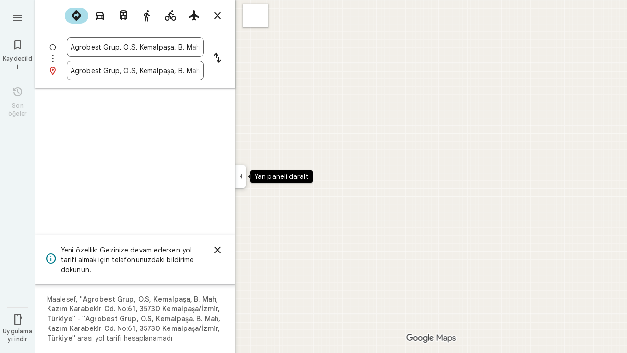

--- FILE ---
content_type: text/javascript; charset=UTF-8
request_url: https://ssl.gstatic.com/inputtools/js/ln/17/tr.js
body_size: 1992
content:
window.LanguageDisplays = {};window.LanguageDisplays.nativeNames = {'hi':'\u0939\u093f\u0928\u094d\u0926\u0940','ps':'\u067e\u069a\u062a\u0648','csw':'\u14c0\u1426\u1403\u14c7\u140d\u140f\u1423','fil':'Filipino','hmn':'Hmong','mul-latn':'Multiple languages (Latin)','hr':'Hrvatski','ht':'Cr\u00e9ole ha\u00eftien','hu':'magyar','yi':'\u05d9\u05d9\u05b4\u05d3\u05d9\u05e9','hy':'\u0570\u0561\u0575\u0565\u0580\u0565\u0576','ccp':'Chakma','zh-Hans':'\u7b80\u4f53\u4e2d\u6587\uff08\u4e2d\u56fd\uff09','zh-Hant':'\u7e41\u9ad4\u4e2d\u6587\uff08\u53f0\u7063\uff09','yo':'\u00c8d\u00e8 Yor\u00f9b\u00e1','id':'Indonesia','af':'Afrikaans','is':'\u00edslenska','it':'Italiano','am':'\u12a0\u121b\u122d\u129b','iu':'Inuktitut','ar':'\u0627\u0644\u0639\u0631\u0628\u064a\u0629','pt-PT':'Portugu\u00eas (Portugal)','as':'\u0985\u09b8\u09ae\u09c0\u09af\u09bc\u09be','ja':'\u65e5\u672c\u8a9e','az':'az\u0259rbaycan','zu':'isiZulu','ro':'rom\u00e2n\u0103','myh':'Makah','ceb':'Cebuano','ru':'\u0420\u0443\u0441\u0441\u043a\u0438\u0439','be':'\u0431\u0435\u043b\u0430\u0440\u0443\u0441\u043a\u0430\u044f','bg':'\u0431\u044a\u043b\u0433\u0430\u0440\u0441\u043a\u0438','bn':'\u09ac\u09be\u0982\u09b2\u09be','jv':'Jawa','bo':'\u0f56\u0f7c\u0f51\u0f0b\u0f66\u0f90\u0f51\u0f0b','jw':'Jawa','sa':'\u0938\u0902\u0938\u094d\u0915\u0943\u0924 \u092d\u093e\u0937\u093e','bs':'bosanski','sd':'\u0633\u0646\u068c\u064a','see':'Seneca','si':'\u0dc3\u0dd2\u0d82\u0dc4\u0dbd','ka':'\u10e5\u10d0\u10e0\u10d7\u10e3\u10da\u10d8','mul-ethi':'Multiple languages (Ethiopic)','sk':'Sloven\u010dina','mul-deva':'Multiple languages (Devanagari)','sl':'sloven\u0161\u010dina','sm':'Samoan','sn':'chiShona','so':'Soomaali','sq':'shqip','ca':'catal\u00e0','sr':'\u0441\u0440\u043f\u0441\u043a\u0438','kk':'\u049b\u0430\u0437\u0430\u049b \u0442\u0456\u043b\u0456','km':'\u1781\u17d2\u1798\u17c2\u179a','su':'Basa Sunda','kn':'\u0c95\u0ca8\u0ccd\u0ca8\u0ca1','sv':'Svenska','ko':'\ud55c\uad6d\uc5b4','sw':'Kiswahili','zh-TW':'\u7e41\u9ad4\u4e2d\u6587','one':'Oneida','ku':'kurd\u00ee [kurmanc\u00ee]','co':'Corsican','ta':'\u0ba4\u0bae\u0bbf\u0bb4\u0bcd','ky':'\u043a\u044b\u0440\u0433\u044b\u0437\u0447\u0430','uzs':'Southern Uzbek','cs':'\u010ce\u0161tina','te':'\u0c24\u0c46\u0c32\u0c41\u0c17\u0c41','tg':'\u0442\u043e\u04b7\u0438\u043a\u04e3','th':'\u0e44\u0e17\u0e22','ti':'\u1275\u130d\u122d\u129b','la':'Latin','cy':'Cymraeg','lb':'L\u00ebtzebuergesch','tl':'Filipino','da':'Dansk','tr':'T\u00fcrk\u00e7e','tt':'\u0442\u0430\u0442\u0430\u0440','de':'Deutsch','lo':'\u0ea5\u0eb2\u0ea7','lt':'lietuvi\u0173','lv':'latvie\u0161u','zh-CN':'\u7b80\u4f53\u4e2d\u6587','ug':'\u0626\u06c7\u064a\u063a\u06c7\u0631\u0686\u06d5','mul-cyrl':'Multiple languages (Cyrillic)','uk':'\u0423\u043a\u0440\u0430\u0457\u043d\u0441\u044c\u043a\u0430','dz':'\u0f62\u0fab\u0f7c\u0f44\u0f0b\u0f41','lis':'Lisu','mg':'Malagasy','mi':'M\u0101ori','ur':'\u0627\u0631\u062f\u0648','mk':'\u043c\u0430\u043a\u0435\u0434\u043e\u043d\u0441\u043a\u0438','ml':'\u0d2e\u0d32\u0d2f\u0d3e\u0d33\u0d02','haw':'\u02bb\u014clelo Hawai\u02bbi','mn':'\u043c\u043e\u043d\u0433\u043e\u043b','mr':'\u092e\u0930\u093e\u0920\u0940','uz':'o\u2018zbek','ms':'Melayu','el':'\u0395\u03bb\u03bb\u03b7\u03bd\u03b9\u03ba\u03ac','mt':'Malti','en':'English','mul-beng':'Multiple languages (Bangla)','eo':'Esperanto','chr':'\u13e3\u13b3\u13a9','my':'\u1019\u103c\u1014\u103a\u1019\u102c','es':'Espa\u00f1ol','et':'eesti','eu':'euskara','vi':'Ti\u1ebfng Vi\u1ec7t','nb':'norsk','ne':'\u0928\u0947\u092a\u093e\u0932\u0940','fa':'\u0641\u0627\u0631\u0633\u06cc','nl':'Nederlands','yue-Hant':'\u7cb5\u8a9e (\u7e41\u9ad4)','nn':'norsk nynorsk','ff':'Pulaar','no':'norsk','fi':'Suomi','mul':'Multiple languages','nv':'Navajo','ny':'Nyanja','fr':'Fran\u00e7ais','rom':'Romany','fy':'Frysk','ga':'Gaeilge','oj':'Ojibwa','gd':'G\u00e0idhlig','crk':'Plains Cree','win':'Hooc\u0105k','crm':'Moose Cree','or':'\u0b13\u0b21\u0b3c\u0b3f\u0b06','mez':'Menominee','zh-HK':'\u4e2d\u6587\uff08\u9999\u6e2f\uff09','gl':'galego','pt-BR':'Portugu\u00eas (Brasil)','mni-Mtei':'Manipuri (Meitei Mayek)','gu':'\u0a97\u0ac1\u0a9c\u0ab0\u0abe\u0aa4\u0ac0','xh':'IsiXhosa','rhg':'Rohingya','pa':'\u0a2a\u0a70\u0a1c\u0a3e\u0a2c\u0a40','ckb':'\u06a9\u0648\u0631\u062f\u06cc\u06cc \u0646\u0627\u0648\u06d5\u0646\u062f\u06cc','pl':'polski','osa':'Osage','he':'\u05e2\u05d1\u05e8\u05d9\u05ea'};window.LanguageDisplays.localNames = ['\u00c7ek\u00e7e:cs','\u00c7erokice:chr','\u00c7ince (Basitle\u015ftirilmi\u015f, \u00c7in):zh-Hans','\u00c7ince (Basitle\u015ftirilmi\u015f):zh-CN','\u00c7ince (Geleneksel, Tayvan):zh-Hant','\u00c7ince (Geleneksel):zh-TW','\u00c7ince (Hong Kong):zh-HK','\u00d6zbek\u00e7e:uz','\u0130branice:he','\u0130ngilizce:en','\u0130nuktitut dili:iu','\u0130rlandaca:ga','\u0130sko\u00e7 Gaelcesi:gd','\u0130spanyolca:es','\u0130sve\u00e7\u00e7e:sv','\u0130talyanca:it','\u0130zlandaca:is','\u015eona dili:sn','Afrikaanca:af','Almanca:de','Amharca:am','Arap\u00e7a:ar','Arnavut\u00e7a:sq','Assamca:as','Azerbaycan dili:az','Bask\u00e7a:eu','Bat\u0131 Frizcesi:fy','Batakl\u0131k Kricesi:csw','Belarus\u00e7a:be','Bengalce:bn','Birden Fazla Dil (Bengal):mul-beng','Birden Fazla Dil (Devanagari):mul-deva','Birden Fazla Dil (Etiyopya):mul-ethi','Birden Fazla Dil (Kiril):mul-cyrl','Birden Fazla Dil (Latin):mul-latn','Birden Fazla Dil:mul','Birman dili:my','Bo\u015fnak\u00e7a:bs','Bulgarca:bg','Cava dili:jv','Cava dili:jw','Chakma:ccp','Danca:da','Dzongkha:dz','Endonezce:id','Ermenice:hy','Esperanto:eo','Estonca:et','Fars\u00e7a:fa','Felemenk\u00e7e:nl','Filipince:fil','Filipince:tl','Fince:fi','Frans\u0131zca:fr','Fula dili:ff','G\u00fccerat\u00e7a:gu','G\u00fcrc\u00fcce:ka','Galce:cy','Gali\u00e7yaca:gl','H\u0131rvat\u00e7a:hr','Haiti Kreyolu:ht','Hawaii dili:haw','Hint\u00e7e:hi','Hmong:hmn','Hooc\u0105k:win','Japonca:ja','K\u00fcrt\u00e7e:ku','K\u0131rg\u0131zca:ky','Kannada dili:kn','Kantonca (Geleneksel):yue-Hant','Katalanca:ca','Kazak\u00e7a:kk','Khmer dili:km','Korece:ko','Korsikaca:co','L\u00fcksemburgca:lb','Lao dili:lo','Latince:la','Leh\u00e7e:pl','Letonca:lv','Lisu:lis','Litvanca:lt','Macarca:hu','Makah:myh','Makedonca:mk','Malayalam dili:ml','Malayca:ms','Malga\u015f\u00e7a:mg','Maltaca:mt','Manipuri dili (Meitei Mayek):mni-Mtei','Maori dili:mi','Marathi dili:mr','Menominee:mez','Mo\u011folca:mn','Moose Kricesi:crm','Navaho dili:nv','Nepalce:ne','Norve\u00e7\u00e7e Nynorsk:nn','Norve\u00e7\u00e7e:nb','Norve\u00e7\u00e7e:no','Nyanja:ny','Ojibva dili:oj','Oneida:one','Oriya dili:or','Orta K\u00fcrt\u00e7e:ckb','Osage:osa','Ova Kricesi:crk','Pe\u015ftuca:ps','Pencap\u00e7a:pa','Portekizce (Brezilya):pt-BR','Portekizce (Portekiz):pt-PT','Rohingya dili:rhg','Romanca:rom','Rumence:ro','Rus\u00e7a:ru','S\u0131rp\u00e7a:sr','Samoa dili:sm','Sanskrit:sa','Sebuano dili:ceb','Seneca dili:see','Sindhi dili:sd','Sinhali dili:si','Slovak\u00e7a:sk','Slovence:sl','Somalice:so','Southern Uzbek:uzs','Sunda dili:su','Svahili dili:sw','T\u00fcrk\u00e7e:tr','Tacik\u00e7e:tg','Tamilce:ta','Tatarca:tt','Tayca:th','Telugu dili:te','Tibet\u00e7e:bo','Tigrinya dili:ti','Ukraynaca:uk','Urduca:ur','Uygurca:ug','Vietnamca:vi','Yidi\u015f:yi','Yorubaca:yo','Yunanca:el','Zosa dili:xh','Zuluca:zu'];

--- FILE ---
content_type: text/javascript; charset=UTF-8
request_url: https://ssl.gstatic.com/inputtools/js/kbd/3/tr_f.js
body_size: -162
content:
(function(){'use strict';google.elements.keyboard.loadme({id:"tr_f",title:"T\u00fcrk\u00e7e - F",mappings:{"":{"":"+1234567890/-fg\u011f\u0131odrnhpqwxuiea\u00fctkmly\u015fj\u00f6vc\u00e7zsb.,"},s:{"":"*!\"^$%&'()=?_FG\u011eIODRNHPQWXU\u0130EA\u00dcTKMLY\u015eJ\u00d6VC\u00c7ZSB:;"},l:{"":"+1234567890/-FG\u011eIODRNHPQWXU\u0130EA\u00dcTKMLY\u015eJ\u00d6VC\u00c7ZSB.,"},sl:{"":"*!\"^$%&'()=?_fg\u011f\u0131odrnhpqwxuiea\u00fctkmly\u015fj\u00f6vc\u00e7zsb:;"},"c,sc,cl,scl":{"\u00c01234567890m=":"\u00ac\u00b9\u00b2#\u00bc\u00bd\u00be{[]}\\|",
"QRYOP\u00db\u00dd\u00dc":"@\u00b6\u00a5\u00f8\u00a3\u00a8~`","ASD;":"\u00e6\u00df\u20ac\u00b4","ZXCVBM\u00bc\u00be\u00bf":"\u00ab\u00bb\u00a2<>\u00b5\u00d7\u00f7\u00ad"}},transform:{"\\^a":"\u00e2","\\^A":"\u00c2","\\^e":"\u00ea","\\^E":"\u00ca","\\^i":"\u00ee","\\^\u0130":"\u00ce","\\^\u0131":"\u00ee","\\^I":"\u00ce","\\^o":"\u00f4","\\^O":"\u00d4","\\^u":"\u00fb","\\^U":"\u00db","\u00a8a":"\u00e4","\u00a8A":"\u00c4","\u00a8e":"\u00eb","\u00a8E":"\u00cb","\u00a8i":"\u00ef","\u00a8\u0130":"\u00cf",
"\u00a8\u0131":"\u00ef","\u00a8I":"\u00cf","\u00a8o":"\u00f6","\u00a8O":"\u00d6","\u00a8u":"\u00fc","\u00a8U":"\u00dc","\u00a8y":"\u00ff","~a":"\u00e3","~A":"\u00c3","~n":"\u00f1","~N":"\u00d1","~o":"\u00f5","~O":"\u00d5","`a":"\u00e0","`A":"\u00c0","`e":"\u00e8","`E":"\u00c8","`i":"\u00ec","`\u0130":"\u00cc","`\u0131":"\u00ec","`I":"\u00cc","`o":"\u00f2","`O":"\u00d2","`u":"\u00f9","`U":"\u00d9","\u00b4a":"\u00e1","\u00b4A":"\u00c1","\u00b4e":"\u00e9","\u00b4E":"\u00c9","\u00b4i":"\u00ed","\u00b4\u0130":"\u00cd",
"\u00b4\u0131":"\u00ed","\u00b4I":"\u00cd","\u00b4o":"\u00f3","\u00b4O":"\u00d3","\u00b4u":"\u00fa","\u00b4U":"\u00da"}});}).call(this);


--- FILE ---
content_type: text/javascript; charset=UTF-8
request_url: https://www.google.com.tr/maps/_/js/k=maps.m.tr.uUx0p0kfONQ.2021.O/ck=maps.m.7pEWVA2pCPs.L.W.O/am=yAEAkAiA/rt=j/d=1/exm=JxdeQb,LsiLPd,SuCOhe,a,b,b8h8i,cQ25Ub,dd,dir,ds,dw,dwi,en,enr,ep,jF2zFd,log,lp,mmm,mo,nrw,owc,pdm,per,pwd,sc,sc2,smi,smr,sp,std,stx,ti,uA7o6c,vcr,vd,vlg,vwr,wrc/ed=1/rs=ACT90oEPZbtRUVgW2TsVZV8bNgnTKST2FQ/m=vdp?cb=M
body_size: 315
content:
"use strict";this._=this._||{};(function(_){var window=this;
try{
_.Kd("vdp");
var fUh,jUh,kUh,eUh,hUh,iUh,gUh;_.Sr.prototype.H=_.ba(91,function(){return _.y(this,9,2)});fUh=function(a,b,c,d){const e=c.toFixed()+b;b=a.H[e];!b&&d&&(d=a.cache.add(1,()=>{delete a.H[e]}),b=new eUh(d),a.H[e]=b);b&&a.cache.use(b.handle);return b||null};
jUh=class{constructor(a,b){this.iT=a;this.Tna=b;this.H={};this.qV=-1;this.cache=new _.vO;this.cache.H=30}Ac(){this.qV=this.iT.subscribe(this,7)}Zd(){this.iT.unsubscribe(this.qV)}r_a(a,b,c,d,e){(a=fUh(this,d,b,!1)?.H(a,e||0))?(this.Tna(a,gUh),c({x:gUh.x,y:gUh.y})):c(null)}MZa(a){for(let g=0;g<a.length;++g){const h=a[g];if(h.Fo()!==2)continue;var b=h.Hp().N(_.IR),c=b.U();if((c===1||c===2)&&b.ha()>0&&(c=h.eQ())){b=b.getIndex();var d=_.x(c,_.Jib,10);d=_.L(d,4);if(b===d&&_.ll(c,_.ds,3,_.jt)?.H().H()!==
3){c=fUh(this,_.Kk(c,14).H(),b,!0);d=h.Ic();const l=h.Pka(),m=h.Hp().N(_.IR);if(m){b=m.ha();for(let n=0;n<l.length;++n){const p=l[n];if(p.length>2&&n<b){var e=_.mj(m,1,_.I8c,n);const r=_.L(e,2);_.dN(hUh,p[0],p[1]);var f=_.L(e,1);e=f/r*399;for(let v=2;v<p.length;v+=2){const A=iUh;_.dN(A,p[v],p[v+1]);f+=Math.sqrt(_.nbc(hUh,A));let D=f/r*399;p.length===4&&Math.ceil(e)===Math.ceil(D)&&(D=Math.ceil(e)+1);for(let K=Math.ceil(e);K<D;++K)if(c.samples[3*K+2]<d){const Q=(K-e)/(D-e);h.bOb(_.Zd(hUh[0],A[0],Q),
_.Zd(hUh[1],A[1],Q));c.samples[3*K]=_.KVg[0];c.samples[3*K+1]=_.KVg[1];c.samples[3*K+2]=d}_.eN(hUh,A);e=D}}}}}}}}};kUh=function(a,b,c){b*=3;return a.samples[b+2]>=c?_.Rh(_.Th(new _.en,a.samples[b]),a.samples[b+1]):null};eUh=class{constructor(a){this.handle=a;this.samples=new Float32Array(1200);for(a=2;a<this.samples.length;a+=3)this.samples[a]=-1}H(a,b){a=Math.round(a*399);let c=kUh(this,a,b),d=1;for(;!c&&(a+d<400||a-d>=0);)a+d<400&&(c=kUh(this,a+d,b)),!c&&a-d>=0&&(c=kUh(this,a-d,b)),d++;return c}};
_.KVg=_.Yh();hUh=_.cN();iUh=_.cN();gUh=new _.xD(0,0);_.Ir("VDP",function(a,b,c){a(new jUh(c.iT,c.Tna))});
_.Ld();
}catch(e){_._DumpException(e)}
}).call(this,this._);
// Google Inc.


--- FILE ---
content_type: text/javascript; charset=UTF-8
request_url: https://www.google.com.tr/maps/_/js/k=maps.m.tr.uUx0p0kfONQ.2021.O/ck=maps.m.7pEWVA2pCPs.L.W.O/am=yAEAkAiA/rt=j/d=1/exm=JxdeQb,LsiLPd,SuCOhe,a,b,b8h8i,cQ25Ub,dd,dir,ds,dw,dwi,en,enr,ep,jF2zFd,log,lp,mmm,mo,nrw,owc,pdm,per,pwd,sc,sc2,smi,smr,sp,std,stx,ti,uA7o6c,vd,vlg,vwr,wrc/ed=1/rs=ACT90oEPZbtRUVgW2TsVZV8bNgnTKST2FQ/m=vcr?cb=M
body_size: 18838
content:
"use strict";_F_installCss(".mAWRAc{position:absolute;z-index:100}.gaBwhe{overflow:hidden;position:absolute;direction:ltr}.VnO4Ib{position:absolute;left:0;top:0;z-index:0}sentinel{}");
this._=this._||{};(function(_){var window=this;
try{
_.DNh=class{roundRect(){}isContextLost(){return!1}constructor(a){this.canvas=a;this.strokeStyle=this.fillStyle="#000000";this.lineCap="round";this.lineJoin="miter";this.lineWidth=1;this.miterLimit=10;this.shadowColor="#000000";this.shadowBlur=this.shadowOffsetY=this.shadowOffsetX=0;this.fontKerning="auto";this.createConicGradient=()=>({addColorStop(){}});this.drawFocusIfNeeded=()=>{};this.resetTransform=()=>{};this.getTransform=()=>new DOMMatrix;this.direction="inherit";this.filter="none";this.imageSmoothingEnabled=
!1;this.imageSmoothingQuality="high";this.lineDashOffset=0;this.setLineDash=()=>{};this.getLineDash=()=>[];this.ellipse=()=>{};this.isPointInStroke=()=>!1;this.getContextAttributes=()=>({alpha:!0,desynchronized:!1,colorSpace:"srgb",willReadFrequently:!1});this.createLinearGradient=()=>({addColorStop:()=>{}});this.createPattern=()=>null;this.createRadialGradient=()=>({addColorStop:()=>{}});this.reset=()=>{};this.save=()=>{};this.restore=()=>{};this.fillRect=()=>{};this.strokeRect=()=>{};this.clearRect=
()=>{};this.beginPath=()=>{};this.moveTo=()=>{};this.closePath=()=>{};this.lineTo=()=>{};this.rect=()=>{};this.fill=()=>{};this.stroke=()=>{};this.clip=()=>{};this.quadraticCurveTo=()=>{};this.bezierCurveTo=()=>{};this.arc=()=>{};this.arcTo=()=>{};this.isPointInPath=()=>!1;this.scale=()=>{};this.rotate=()=>{};this.translate=()=>{};this.transform=()=>{};this.setTransform=()=>{};this.fillText=()=>{};this.font="10px sans-serif";this.fontVariantCaps=this.fontStretch="normal";this.letterSpacing="0px";
this.strokeText=()=>{};this.textAlign="left";this.textBaseline="alphabetic";this.textRendering="auto";this.wordSpacing="0px";this.measureText=()=>({width:1,actualBoundingBoxAscent:0,actualBoundingBoxDescent:0,actualBoundingBoxLeft:0,actualBoundingBoxRight:0,fontBoundingBoxAscent:0,fontBoundingBoxDescent:0});this.drawImage=()=>{};this.createImageData=(b,c)=>{const d=typeof b!=="number",e=d?b.width:b;b=d?b.height:c||1;return{colorSpace:"srgb",width:e,height:b,data:Array(e*b)}};this.getImageData=(b,
c,d,e)=>({colorSpace:"srgb",width:d,height:e,data:Array(d*e)});this.putImageData=()=>{};this.globalAlpha=0;this.globalCompositeOperation="source-over"}};
}catch(e){_._DumpException(e)}
try{
_.Kd("vcr");
var vRh=function(a,b){a.imageSmoothingEnabled=b;a.mozImageSmoothingEnabled=b;a.webkitImageSmoothingEnabled=b;a.msImageSmoothingEnabled=b},K$=function(a){return`rgba(${Math.floor(a[0]*255)},${Math.floor(a[1]*255)},${Math.floor(a[2]*255)},${a[3]})`},wRh=function(a){const b=_.lRg(a);return a-b<1E-6?b:a},xRh=function(a,b){let c=null;b?c=new _.DNh(a):a.getContext&&(c=a.getContext("2d"));return c},yRh=function(a,b,c,d){d.fillStyle=a;d.save();d.beginPath();d.rect(b.left,b.top,b.width,b.height);d.translate(c.x,
c.y);d.fill();d.restore()},ARh=function(a,b){const c=Array(a.length);for(let d=0;d<a.length;d++)c[d]={index:d,value:a[d]};c.sort(zRh);b?(a=b,a.length=c.length):a=Array(c.length);for(b=0;b<c.length;b++)a[b]=c[b].index;return a},zRh=function(a,b){return a.value!==b.value?a.value-b.value:a.index-b.index},BRh=function(a,b){const c=a[3];return[c*a[0]+(1-c)*b[0],c*a[1]+(1-c)*b[1],c*a[2]+(1-c)*b[2],c+(1-c)*b[3]]},CRh=function(a,b){return a.yd||b.yd?a.yd?b.yd?a.yd.Ic()-b.yd.Ic():1:-1:0},DRh=function(a,b,
c,d,e){b=_.n8(a,b,d,c,e);b.width/=a.r4;b.height/=a.r4;return b},ERh=function(a){return a},GRh=function(a){return typeof a.setLineDash==="function"?a:new FRh(a)},FRh=class{constructor(a){this.context=a;this.U=null;this.N=0;this.Ag=!0;this.y=this.x=this.H=0}setLineDash(a){this.U=a;this.Ag=!0;this.N=0;this.H=a.length>0?a[0]:0}moveTo(a,b){this.x=a;this.y=b;this.context.moveTo(a,b)}lineTo(a,b){let c=this.x,d=this.y;var e=a-c,f=b-d;let g=Math.sqrt(e*e+f*f);if(g!==0){e/=g;for(f/=g;g>0;){let h;g>this.H?(h=
this.H,g-=h,this.H=0):(h=g,this.H-=h,g=0);c+=e*h;d+=f*h;this.Ag?this.context.lineTo(c,d):this.context.moveTo(c,d);this.H===0&&(this.N=this.N===this.U.length-1?0:this.N+1,this.H=this.U[this.N],this.Ag=!this.Ag)}this.x=a;this.y=b}}};var KRh=function(a,b,c,d,e,f,g,h){var l=d.V(e);if(l){var m=e=!1;d=null;var n=1,p=Math.floor(h);if(l&&l.La){e=!0;var r=_.nS(l,h),v=_.cQg(l,p);(v=v&&l.data[12+60*p+52]!==0&&a.H?a.N.Te(v):null)?(c=c.H,n=c.va*.25,a=b.createPattern(a.H.Ag(v,r,l.data[12+60*p+52+1],l.data[12+60*p+52+2],new _.xD(-(c.Ba/n%(v.width*2)),-(c.Da/n%(v.height*2)))),"repeat"),b.fillStyle=a,n=.25*Math.pow(2,h-p)):b.fillStyle=_.yA(r)}l&&l.U>0&&(a=_.sS(l,0,h),a>0&&(b.lineWidth=a/n,d=_.gVg(l,0,h),b.strokeStyle=_.yA(_.rS(l,0,h)),m=!0));
if(m||e){a=g*n;g=a!==1&&a!==0;h=256;if(g){b.save();b.scale(a,a);a=1/a;l=Array(f.length);for(p=0;p<f.length;++p){c=f[p];r=Array(c.length);for(n=0;n<c.length;++n)r[n]=c[n]*a;l[p]=r}f=l;h*=a}if(!(a=!m)&&(a=!d))a:{for(a=0;a<f.length;a++)if(!HRh(f[a],h)){a=!1;break a}a=!0}if(a)IRh(b,f),e&&b.fill("evenodd"),m&&b.stroke();else{e&&(IRh(b,f),b.fill("evenodd"));e=f;m=h;b.beginPath();f=b;d&&(f=GRh(b),f.setLineDash(d));b.lineJoin="round";for(h=0;h<e.length;h++){a=e[h];f.moveTo(a[0],a[1]);for(l=2;l<=a.length-
2;l+=2)JRh(a[l],a[l+1],a[l-2],a[l-1],m)?f.lineTo(a[l],a[l+1]):f.moveTo(a[l],a[l+1]);JRh(a[0],a[1],a[a.length-2],a[a.length-1],m)&&f.lineTo(a[0],a[1])}b.stroke();d&&f.setLineDash([])}g&&b.restore()}}},IRh=function(a,b){a.beginPath();for(let c=0;c<b.length;c++){const d=b[c];a.moveTo(d[0],d[1]);for(let e=2;e<d.length;e+=2)a.lineTo(d[e],d[e+1]);a.lineTo(d[0],d[1])}},JRh=function(a,b,c,d,e){return(a>=0||c>=0)&&(a<=e||c<=e)&&(b>=0||d>=0)&&(b<=e||d<=e)},HRh=function(a,b){for(let c=0;c<a.length-2;c+=2)if(!JRh(a[c],
a[c+1],a[c+2],a[c+3],b))return!1;return JRh(a[0],a[1],a[a.length-2],a[a.length-1],b)},NRh=class{constructor(){var a=new _.kYg(1);this.H=new LRh;this.N=a}Ag(a,b,c,d,e,f,g){e=d.N;var h=d.U[d.H];h>=0&&h<e.H?(MRh(e,h),e=e.N.length):e=0;h=e;if(!(h<1)){e=Array(h);for(let r=0;r<h;++r){var l=r,m=d;var n=r;var p=m.N;m=m.U[m.H];m>=0&&m<p.H?(MRh(p,m),n=p.points.subarray((n>0?p.N[n-1]:0)*2,p.N[n]*2)):n=new Float32Array(0);e[l]=n}d=d.V();KRh(this,a,b,c,d,e,f,g)}}};var LRh=class{Ag(a,b,c,d,e){if(!a)return null;const f=d===1;d=d===2;const g=_.Fh("CANVAS");g.width=a.width*(f?2:1);g.height=a.height*(d?2:1);const h=_.Ap(g);h.fillStyle=_.yeb(b);h.fillRect(0,0,g.width,g.height);switch(c){case 1:h.globalCompositeOperation="multiply";break;case 2:h.globalCompositeOperation="screen"}c=h.createPattern(a,"repeat");if(f||d){yRh(c,new _.tg(0,0,a.width,a.height),new _.xD(0,0),h);yRh(c,new _.tg(f?a.width:0,d?a.height:0,a.width,a.height),new _.xD(d?a.width/2:0,f?a.height/2:
0),h);h.globalCompositeOperation="copy";c=h.createPattern;b=(b>>24&255)/255;const l=_.Fh("CANVAS");l.width=g.width;l.height=g.height;const m=_.Ap(l);m.globalAlpha=b;m.globalCompositeOperation="copy";m.drawImage(g,0,0);yRh(c.call(h,l,"repeat"),new _.tg(0,0,g.width,g.height),e.add(new _.xD(d?0:a.width/2,f?0:a.height/2)),h)}else yRh(c,new _.tg(0,0,a.width,a.height),e.add(new _.xD(a.width/2,a.height/2)),h),(b>>24&255)/255<1&&(h.globalAlpha=(b>>24&255)/255,h.globalCompositeOperation="copy",h.drawImage(g,
0,0));return g}};var ORh=function(a,b,c,d,e,f){c>e||d>f||(b[3]<1&&a.clearRect(c,d,e,f),b[3]>0&&(a.fillStyle=K$(b),a.fillRect(c,d,e,f)))},PRh=function(a,b,c,d,e,f,g){const h=(c.y-d.y)/(c.x-d.x);d=c.y-c.x*h;c=c.y-(c.x-e)*h;d<0&&c<0||d>f&&c>f||(a.beginPath(),a.moveTo(0,g),a.lineTo(0,d),a.lineTo(e,c),a.lineTo(e,g),a.closePath(),b[3]<1&&(a.globalCompositeOperation="destination-out",a.fillStyle="#000",a.fill(),a.globalCompositeOperation="source-over"),b[3]>0&&(a.fillStyle=K$(b),a.fill()))};var QRh=function(a,b){if(a.ha!==b){var c=a.H[b];if(_.Jl(c,1)){const d=_.Kl(_.Kk(c,1));a.U=_.Gi(c,7)?_.L(c,7):_.bS(d);if(!a.points||a.points.length<a.U*2)a.points=new Float32Array(a.U*2);c=_.XPg(a.V);_.cS(d,a.U,c,a.points);d.jj()}a.Fj=a.va.V(1,b);a.ha=b}},RRh=function(a,b){return _.bl(a,2)&&b>0?_.al(a,2,b-1):0},SRh=function(a,b,c){return _.bl(b,2)&&c<_.bl(b,2)?_.al(b,2,c):a.U},TRh=function(a,b,c){if(!(b>=0&&b<a.N))return 0;QRh(a,b);a=_.y(a.H[b],6,1);return a===3?c===0?0:1:a},URh=function(a,b,c){if(!(b>=
0&&b<a.N))return 0;QRh(a,b);a=_.y(a.H[b],8,1);return a===3?c===0?0:1:a},VRh=function(a,b){if(!(b>=0&&b<a.N))return 0;QRh(a,b);return a.Fj.H},WRh=class{constructor(a){this.Fj=null;this.ha=-1;this.points=null;this.U=-1;this.V=a.H;this.va=a.N;this.N=(this.H=_.E(this.V,_.Jt,7)&&_.YPg(_.n7(this.V))?_.VUg(_.n7(this.V)):null)?this.H.length:0}};var MRh=function(a,b){if(a.ha!==b){var c=a.V[b];if(_.J(c,7)){if(!a.points||a.points.length<8)a.points=new Float32Array(8);a.points[0]=0;a.points[1]=0;a.points[2]=256;a.points[3]=0;a.points[4]=256;a.points[5]=256;a.points[6]=0;a.points[7]=256;a.N=[4]}else{c=_.AS(c);const d=_.Kl(_.Kk(c,1)),e=_.Gi(c,5)?_.L(c,5):_.bS(d);if(!a.points||a.points.length<e*2)a.points=new Float32Array(e*2);const f=_.XPg(a.U);_.cS(d,e,f,a.points);d.jj();a.N=[..._.$k(c,4,_.M()),e]}a.Fj=a.va.V(2,b);a.ha=b}},XRh=function(a,b){if(!(b>=
0&&b<a.H))return 0;MRh(a,b);return a.Fj.H},YRh=class{constructor(a){this.N=this.points=this.Fj=null;this.ha=-1;this.U=a.H;this.va=a.N;this.H=(this.V=_.p7(this.U)&&_.m7(_.o7(this.U))?_.$Ug(_.o7(this.U)):null)?this.V.length:0}};var ZRh=function(a){const b=a.cursor;return b>=0&&b<a.N.length},$Rh=class{constructor(a){this.Fj=null;this.cursor=0;this.H=a.H;this.U=a.N;this.Ba=a.Ka;(this.N=_.E(this.H,_.hS,11)?_.M$c(_.jS(this.H)):[])&&this.initialize()}Qd(){return ZRh(this)}initialize(){ZRh(this)&&(this.Fj=this.U.V(5,this.cursor))}ha(){this.cursor++;this.Qd()&&this.initialize()}reset(){this.cursor=0;this.initialize()}V(){return this.Fj.Vi}va(){return this.Fj.H}Te(){return this.Ba.H(this.H,this.cursor)}};var aSh=class{constructor(a,b){this.N=a;this.H=0;a=this.N;a=a.H==null?0:a.H.length;if(!b||b.length!==a){var c=Array(a);for(let d=0;d<a;d++)c[d]=VRh(this.N,d);b=ARh(c,b)}this.U=b}clone(){const a=new aSh(this.N,this.U);a.H=this.H;return a}Qd(){return this.U.length>this.H}ha(){this.H++}reset(){this.H=0}V(){var a=this.N;var b=this.U[this.H];b>=0&&b<a.N?(QRh(a,b),a=a.Fj.Vi):a=0;return a}va(){return VRh(this.N,this.U[this.H])}};var bSh=class{constructor(a,b){this.N=a;this.H=0;{const c=this.N.H;if(!b||b.length!==c){a=Array(c);for(let d=0;d<c;d++)a[d]=XRh(this.N,d);b=ARh(a,b)}}this.U=b}clone(){const a=new bSh(this.N,this.U);a.H=this.H;return a}Qd(){return this.U.length>this.H}ha(){this.H++}reset(){this.H=0}V(){var a=this.N;var b=this.U[this.H];b>=0&&b<a.H?(MRh(a,b),a=a.Fj.Vi):a=0;return a}va(){return XRh(this.N,this.U[this.H])}};var cSh=function(a){a=a.Te(0);a.N&&a.decode(3);return a.Te()},dSh=class{constructor(a,b,c,d){this.type=a;this.U=b!==void 0?b:0;this.H=c!==void 0?c:null;this.N=typeof d==="boolean"?d:!1}},eSh=function(a,b,c){return c?a.H[3+b]:a.H[b]},fSh=function(a){for(let b=0;b<a.H.length;b++)a.H[b].reset()},gSh=class{constructor(a){this.Cc=a;this.H=[];a=a.data;this.H[0]=new aSh(new WRh(a));this.H[1]=new $Rh(a);this.H[2]=new bSh(new YRh(a))}},hSh=class{constructor(a,b){this.bD=a;this.H=b}};var iSh=class{constructor(a,b,c,d){this.va=a;this.V=b;this.ha=c;this.Cc=d;this.H=0;this.U=this.N=null;this.D5=0;this.IZ=[];a=this.WV=new gSh(d);b=this.IZ;c=[];for(d=0;d<a.H.length;d++)c[d]=a.H[d].Qd()?a.H[d].va():-1;d=-1;let e=null;for(let n=0;;n++){let p=-1;for(var f=0;f<c.length;f++)c[f]>=0&&(p<0||c[f]<c[p])&&(p=f);if(p<0)break;f=a.H[p];const r=p%3;var g=0;const v=p>=3;if(r===0){g=a.Cc.H.N;var h=f.V();g=g.V(h).U;h=c[p];if(e){e.H<g&&(e.H=g);var l=f.N;var m=f.U[f.H];m>=0&&m<l.N?(QRh(l,m),l=l.Fj.V):
l=0;l>d?(e=new hSh(n,g),d=h):h<d&&(d=h)}else e=new hSh(n,g),e.H=g,d=h}else e&&(e=null);f.ha();c[p]=f.Qd()?f.va():-1;b.push(new dSh(r,g,e,v))}fSh(a)}oka(a,b,c,d){var e=25;d&&(this.H=this.D5=0,fSh(this.WV),e=-1);d=e;e=this.IZ.length;let f=0,g;for(g=this.D5;g<e&&(d<0||f<d);g++){const h=this.IZ[g],l=eSh(this.WV,h.type,h.N),m=h.type,n=this.Cc,p=n.H.N;m===0?h.U>this.H&&(this.va.Ag(a,n,p,l,m,b,c,this.H),f++):(m===1?this.ha.Ag(a,n,p,l,m,b,c):this.V.Ag(a,n,p,l,m,b,c),f++);if(h.H)if(g+1===e||this.IZ[g+1].H!==
h.H)if(this.H<h.H.H-1){this.H++;g=h.H.bD-1;this.N&&(this.WV.H[0]=this.N,this.N=null);this.U&&(this.WV.H[3]=this.U,this.U=null);continue}else this.U=this.N=null,this.H=0;else h.H.bD===g&&this.H<h.H.H-1&&(this.N=eSh(this.WV,0).clone());l.ha()}this.D5=g}oh(){return this.IZ.length===this.D5&&this.U==null&&this.N==null}};var kSh=class{constructor(a){var b=new NRh,c=new jSh;this.U=a;this.H=b;this.N=c}ICa(a){return new iSh(this.U,this.H,this.N,a)}};var lSh=function(a,b){b.N=!1;b.H?b.H.next=b.next:a.U=b.next;b.next?b.next.H=b.H:a.H=b.H;a.V--},mSh=function(a,b){b.N=!0;b.next=null;if(b.H=a.H)a.H.next=b;a.H=b;a.U||(a.U=a.H);a.V++},nSh=class{constructor(){this.maxLength=1E4;this.N={};this.U=this.H=null;this.V=0}has(a){a:{if(a=this.N[a]){if(a.VA){a=!0;break a}delete this.N[a.key];lSh(this,a)}a=!1}return a}get(a){return this.N[a]}use(a){a&&a.N&&(lSh(this,a),mSh(this,a))}add(a){if(a&&!a.N)for(this.N[a.key]=a,mSh(this,a);this.V>this.maxLength;)this.U&&
(a=this.U,delete this.N[a.key],lSh(this,a))}};var oSh=class{constructor(a,b,c,d){this.fillStyle=a;this.N=b;this.U=c;this.Tf=d;this.H=null}Ag(a,b){b/=this.Tf;const c=this.Ah();a.drawImage(c,0,0,c.width*b,c.height*b)}Ah(){if(this.H!==null)return this.H;const a=_.Fh("canvas"),b=_.Ap(a);var c=this.Tf;a.width=c*256;a.height=c*256;b.scale(c,c);b.fillStyle=this.fillStyle;b.fillRect(0,0,256,256);b.beginPath();b.strokeStyle=this.U;b.lineWidth=1;c=16;let d=256/c;for(var e=1;e<d;e++){var f=e*c;b.moveTo(f,0);b.lineTo(f,256);f=e*c;b.moveTo(0,f);b.lineTo(256,
f)}b.stroke();b.beginPath();b.lineWidth=2;b.strokeStyle=this.N;c=128;d=256/c;for(e=0;e<=d;e++)f=e*c,b.moveTo(f,0),b.lineTo(f,256),f=e*c,b.moveTo(0,f),b.lineTo(256,f);b.stroke();return this.H=a}};var jSh=class{Ag(a,b,c,d){b=cSh(d);a.drawImage(b,0,0,256,256)}};var rSh=function(){pSh||(pSh=new qSh);return pSh},sSh=function(a,b){a.count===a.last+1?(a.H[a.count]=b,a.count++,a.last++):(a.H[a.H.indexOf(void 0)]=b,a.count++)},qSh=class{constructor(){this.H=[];this.last=-1;this.count=0}Ah(a,b){if(this.count===0){var c=_.Fh("canvas");c.width=a;c.height=b;return c}c=this.last;for(var d=0;d<this.last-1;d++){if(!this.H[d])continue;const e=this.H[d].width>=a,f=this.H[d].height>=b;if(e||f)c=d;if(e&&f)break}d=this.H[c];this.H[c]=void 0;d.width<a||d.height<b?(d.width<
a&&(d.width=a),d.height<b&&(d.height=b)):_.Ap(d).clearRect(0,0,a,b);this.count--;if(this.count===0)this.last=-1;else if(c===this.last)for(;this.last>=0&&!this.H[this.last];)this.last--;return d}},pSh=null;var tSh=class{constructor(a,b,c,d){this.x=a;this.y=b;this.width=c;this.height=d;this.valid=!0}};var wSh=function(a){for(;a.U!==a.V;)uSh(a);a.U=a.V=0;a.ha=a.H.width*Math.floor(a.H.height/a.N)+1;a.va=Array(a.ha);const b=Math.floor(a.H.height/a.N);for(let c=0;c<b;c++){const d=Math.floor(a.H.width/a.N);for(let e=0;e<d;e++){const f=e*a.N;vSh(a,new tSh(f,c*a.N,e===d-1?a.H.width-f:a.N,a.N))}}},uSh=function(a){const b=a.va[a.U];b&&(b.valid=!1);a.va[a.U]=null;a.U=++a.U%a.ha;return b},vSh=function(a,b){a.va[a.V]=b;a.V=++a.V%a.ha},xSh=function(a,b,c){c>a.N&&(a.N=c,wSh(a));var d=0;let e=0,f=a.H.width;for(;d<
b;){const g=uSh(a);d+=g.width;f=g.x<f?g.x:f;e=g.y;d<b&&g.x+g.width>=a.H.width&&(vSh(a,new tSh(f,e,d,a.N)),d=0,f=a.H.width,e=0)}d-=b;c=new tSh(f,e,b,c);vSh(a,c);d!==0&&vSh(a,new tSh(f+b,e,d,a.N));return c},ySh=class{constructor(){this.N=40;this.ha=this.V=this.U=0;this.va=[];this.H=_.Fh("canvas");this.H.width=2048;this.H.height=2E3;wSh(this)}Ah(a){return a&&a.valid?this.H:null}},zSh=_.Bk||!1;var ASh=class{constructor(a,b,c,d,e){this.canvas=a;this.width=b;this.height=c;this.key=d;this.cache=e;this.GA=0}release(){this.GA--;this.GA<=0&&(sSh(rSh(),this.canvas),this.cache&&this.cache.remove(this.key))}};var BSh=class{constructor(){this.data=[];this.H=0}reset(){this.H=0}append(a,b,c,d,e,f){const g=6*this.H;this.data[g+0]=a;this.data[g+1]=b;this.data[g+2]=c;this.data[g+3]=d;this.data[g+4]=e;this.data[g+5]=f;this.H++}getX(a){return this.data[6*a]}getY(a){return this.data[6*a+1]}};var CSh=class{constructor(a=0){this.N=a;this.cursor=0;this.map={};this.H=!!a;this.keys=Array(a)}has(a){return!!this.map[a]}get(a){return this.map[a]}set(a,b){this.H&&this.keys[this.cursor]&&this.remove(this.keys[this.cursor]);this.map[a]=b;this.H&&(this.keys[this.cursor]=a,this.cursor=(this.cursor+1)%this.N)}remove(a){delete this.map[a]}};var NSh=function(a,b,c,d,e,f,g){const h=c.type===4||c.type===1;h&&(b.save(),b.translate(-f,-g));switch(c.type){case 0:f=-1*c.height/2;g=c.width;var l=c.height,m=c.ha,n=c.Es;d=d.data;e=e.H(c.H());var p=c.label.nn();if(p)for(d=DSh(a.va,d.V(),d.ha(),d.Ic(),p,a.N),p=0;p<d;++p){const r=ESh(e);FSh(b,a.N[2*p]+c.Yj,a.N[2*p+1]+c.Ml+f,g,l,m,r.fill,r.outline,n,a.N[2*p],a.N[2*p+1],c.U,c.Da!=null?c.Da:c.U)}break;case 2:g=d.H.Ua;if(f=g.kD(c.N))if(GSh(a,f,g,e,c,d.data.Ic()),e=c.label.nn())for(e=DSh(a.va,d.data.V(),
d.data.ha(),d.data.Ic(),e,a.N),d=0;d<e;++d)g=a.N[2*d]+c.Yj,l=a.N[2*d+1]+c.Ml,g-=f.va,(m=HSh(f))&&ISh(b,m,f,g,l);break;case 3:f=d.data;g=c.label.Ks();if((d=e.H(c.Fk))&&(d=_.qS(d,g))&&(e=e.H(c.H()))&&_.qS(e,g)&&c.label.isVisible()&&(e=c.label.nn()))for(e=DSh(a.va,f.V(),f.ha(),f.Ic(),e,a.N),f=0;f<d.H.length;f++)if(g=_.n8(a.ha,d,c.text,f),l=DRh(a.ha,d,f,c.text,c.rX),(m=_.jYg(a.ha,d,g.width,g.height,c.text,f))&&m.width!==0&&m.height!==0)for(n=0;n<e;++n)JSh(b,m,a.N[2*n]+c.Yj+c.width/2-l.width/2+d.V(f)/
2,a.N[2*n+1]+c.Ml-l.height/2+d.ha(f)/2,g,l.width,l.height);break;case 4:f=c.label.Ks();if(d=e.H(c.Fk))if(g=_.qS(d,f))d=_.n8(a.ha,g),(a=_.jYg(a.ha,g,d.width,d.height))&&a.width!==0&&a.height!==0&&(e=e.H(c.H()))&&_.qS(e,f)&&c.label.isVisible()&&(f=c.shift,e=c.label.qn(),_.PWg(e,f),f=_.WXg(c),m=_.W7(e.H,f),f=e.getX(m),g=e.getY(m),l=e.getX(Math.ceil(m))-e.getX(Math.floor(m)),e=e.getY(Math.ceil(m))-e.getY(Math.floor(m)),e=Math.atan2(e,l),b.save(),b.translate(f,g),b.rotate(e+(c.label.gI()?Math.PI:0)),JSh(b,
a,-c.width/2,-c.height/2,d,c.width,c.height),b.restore());break;case 1:if(g=d.H.Xa,f=g.kD(c.N))if(GSh(a,f,g,e,c,d.data.Ic()),l=(g=f.H)&&g.H,f.canvas||f.U||f.N||l)n=l?null:HSh(f),l=c.shift,c.label.gI()&&c.ha&&(l*=-1),g?(m=c.H(),e=e.H(m),g=KSh(g,n,f.U),LSh(a,b,m,e,d.data.Ic(),c,f,g,c.label.gI(),l)):MSh(b,c,f,n,c.label.gI(),l)}h&&b.restore()},GSh=function(a,b,c,d,e,f){var g=e.H();b.Ba!==g&&b.qb();e=!!b.canvas||!!b.N||OSh(a,b.U);var h=b.H;if(!(h&&h.H||e))if(d=d.H(g),b.Ba=g,c=c.va,b.H)PSh(c,b,g,d,f,a.Da);
else if(b.ha)a:{if(h=e=null,(a=b.ha)&&a.U&&a.U.complete){if(g=QSh(c,a.key,g))if(a.N){h=a.U;var l=a.N;if(d.Fa){var m=RSh(c,l.width,l.height),n=_.Ap(m);n.globalAlpha=(_.T$c(d,f)>>24&255)/255;n.drawImage(h,l.left,l.top,l.width,l.height,0,0,l.width,l.height);n.globalAlpha=1;h=m}else h=null}else{if(a.H&&a.U){f=(_.pS(d,f)>>24&255)/255;b.N=new SSh(a.H,a.U,f);break a}}else e=TSh(c,a.U,f,d,a.H.left,a.H.top,a.H.width,a.H.height),a.N&&(h=TSh(c,a.U,f,d,a.N.left,a.N.top,a.N.width,a.N.height,a.N.width));l=a.H;
h&&(l=(a.N.width-a.H.width)/2,m=(a.N.height-a.H.height)/2,l=Math.floor(l),m=a.N.height%2===1?Math.floor(m):Math.floor(m+.5),b.va=l,b.Fa=m,n=_.Ap(h),n.globalCompositeOperation="source-over",g?(d.ha&&(n.globalAlpha=(_.pS(d,f)>>24&255)/255),n.drawImage(a.U,a.H.left,a.H.top,a.H.width,a.H.height,l,m,a.H.width,a.H.height),n.globalAlpha=1):n.drawImage(e,0,0,a.H.width,a.H.height,l,m,a.H.width,a.H.height),e=h,l=a.N);e&&(c.H?b.U=USh(e,l):b.canvas=e)}}else b.V&&(a=b.V)&&(f=c.wpa(a.text,a.width,a.fontSize,a.fontFlags,
d,f),c.H?b.U=USh(f,new _.tg(0,0,a.width+10,a.fontSize+10)):b.canvas=f)},HSh=function(a){return a.U&&a.U.valid?VSh?VSh.Ah(a.U):null:a.N?a.N.H:a.canvas?a.canvas:null},ISh=function(a,b,c,d,e){(c.N?c.N.alpha:1)<1&&(a.globalAlpha=c.N?c.N.alpha:1);var f=c.V;const g=c.ha,h=c.U||c.N,l=g?g.Tf:1,m=h?h.x:0,n=h?h.y:0;let p;h?(p=h.width,f=h.height):f?(p=f.width+10,f=f.fontSize+10):g&&g.N?(p=g.N.width,f=g.N.height):g&&g.H?(p=g.H.width,f=g.H.height):(p=b.width,f=b.height);a.drawImage(b,m,n,p,f,Math.floor(d+.5),
Math.floor(e+.5-f/l/2),p/l,f/l);(c.N?c.N.alpha:1)<1&&(a.globalAlpha=1)},OSh=function(a,b){return a.U?!!b&&b.valid:!!b},LSh=function(a,b,c,d,e,f,g,h,l,m){a.U&&!a.V&&(a.V=new ySh);const n=g.H.Da;a.H.reset();WSh(f,g,l,m,a.H);for(f=0;f<a.H.H;f++)if(l=XSh(a,c,d,e,g,h,a.H.data[6*f+4],a.H.data[6*f+5]),l.width>0&&l.height>0){b.save();b.translate(a.H.getX(f),a.H.getY(f));b.rotate(a.H.data[6*f+2]);m=a.H.data[6*f+3];if(a.U){const p=l;b.drawImage(a.V.Ah(p),p.x,p.y,l.width,l.height,m,-(l.height/n/2),l.width/n,
l.height/n)}else b.drawImage(l.canvas,0,0,l.width,l.height,m,-(l.height/n/2),l.width/n,l.height/n);b.restore()}},MSh=function(a,b,c,d,e,f){var g=b.label.qn();_.PWg(g,f);f=g.U(g.Ao);b=b.U;e?g.anchor===1?(e=f-b,b=f-b-c.width):(e=f+c.width+b,b=f+b):(e=f+b,b=f+b+c.width);f=_.W7(g.H,e);b=_.W7(g.H,b);e=g.getX(f);f=g.getY(f);const h=g.getX(b);g=g.getY(b)-f;g=Math.atan2(g,h-e);a.save();a.translate(e,f);a.rotate(g);g!==0?(g=!!(a.imageSmoothingEnabled||a.mozImageSmoothingEnabled||a.webkitImageSmoothingEnabled||
a.msImageSmoothingEnabled),vRh(a,!0),ISh(a,d,c,0,0),vRh(a,g)):ISh(a,d,c,0,0);a.restore()},WSh=function(a,b,c,d,e){var f=a.label.qn();_.PWg(f,d);d=b.H.U;const g=b.H.Da;var h=b.H.V,l=f.U(f.Ao);a=a.U;b=_.W7(f.H,c?f.anchor===1?l-a:l+b.width+a:l+a);if(!(b<0||b>f.lg()-1))for(YSh.init(f,b,5,c),c=d.length/4,f=h?Math.floor(c/2):0,h=0;f<c&&YSh.next();){b=h+YSh.distance;l=b*g;a=f;for(var m=a;m<c&&!(d[m*4]+d[m*4+2]/2>l);m++)f++;l=e;m=l.append;var n=YSh.getX(),p=YSh.getY();m.call(l,n,p,YSh.angle,d[a*4]/g-h,a,
f);h=b}},XSh=function(a,b,c,d,e,f,g,h){var l=e.H;b=ZSh(l,b);e=b.V;var m=l.U.length/4,n=l.V?Math.floor(m/2):0;let p;if(m=h===m&&g===n)var r=b.H;else p=`${g}-${h}`,r=e[p];if(!OSh(a,r)){r=h-1;var v=[],A=c.ha?_.pS(c,d):0;c=c.Fa?_.T$c(c,d):0;v.push(A);v.push(c);c=l.U[g*4];for(d=g;d<h;d++)v.push(l.Ba[d]),v.push(l.U[d*4]-c);h=v.join("");c=a.Ba;if(!c.has(h)||!OSh(a,c.get(h))){l=l.U;A=b.N;var D=b.U;v=d=l[g*4];for(var K=r;K>=g;K--){var Q=l[K*4]+l[K*4+2];Q>v&&(v=Q)}Q=Math.ceil(v-d);v=$Sh(f);let Y,da;a.U?(Y=
xSh(a.V,Q,v),K=a.V.Ah(Y)):(K=rSh().Ah(Q,v),da=new ASh(K,Q,v,h,a.Ba));K=_.Ap(K);a.U&&(K.save(),K.translate(Y.x,Y.y),K.clearRect(0,0,Q,v));if(n>0)for(K.globalAlpha=D/255,D=g;D<=r;D++){var X=D-n;Q=l[X*4+2];X=l[X*4+3];if(Q===0||X===0)continue;const qa=(Q-l[D*4+2])/2,va=(v-X)/2,Fa=D-n;K.drawImage(f.Ah(Fa),aTh(f,Fa),f.H?f.H[Fa].rect.top:f.region?f.region.y:0,Q,X,l[D*4]-d-qa,va,Q,X)}for(K.globalAlpha=A/255;g<=r;g++){n=l[g*4+2];A=l[g*4+3];if(n===0||A===0)continue;D=(v-A)/2;K.drawImage(f.Ah(g),aTh(f,g),f.H?
f.H[g].rect.top:f.region?f.region.y:0,n,A,l[g*4]-d,D,n,A)}a.U&&K.restore();r=a.U?Y:da;c.set(h,r)}r=c.get(h);a.U||r.GA++;m?b.H=r:e[p]=r}return r},JSh=function(a,b,c,d,e,f,g){a.drawImage(b,0,0,e.width,e.height,Math.floor(c+.5),Math.floor(d+.5),f,g)},ESh=function(a){let b="magenta",c="magenta";a.va&&(b=_.yA(_.kS(a,0)),c=_.yA(_.kS(a,4)));return{fill:b,outline:c}},FSh=function(a,b,c,d,e,f,g,h,l,m,n,p,r){const v=b+f/2,A=c+f/2,D=d-f,K=e-f;a.lineWidth=f;a.strokeStyle=h;a.fillStyle=g;if(p>0||r>0)a.shadowOffsetX=
p,a.shadowOffsetY=r,a.shadowBlur=2,a.shadowColor="rgba(0, 0, 0, 0.2)";g!=="magenta"&&(l>0?(bTh(a,b,c,b+d,c+e,m,n,l,0),a.fill()):a.fillRect(b,c,d,e));if(p>0||r>0)a.shadowOffsetX=0,a.shadowOffsetY=0,a.shadowBlur=0;h!=="magenta"&&f>0&&(l?(bTh(a,b,c,b+d,c+e,m,n,l,f/2),a.stroke()):a.strokeRect(v,A,D,K))},bTh=function(a,b,c,d,e,f,g,h,l){b+=l;c+=l;d-=l;e-=l;h-=l;a.beginPath();a.moveTo(b,c);g<c&&(a.lineTo(f-h,c),a.lineTo(f,c-h),a.lineTo(f+h,c));a.lineTo(d,c);f>d&&(a.lineTo(d,g-h),a.lineTo(d+h,g),a.lineTo(d,
g+h));a.lineTo(d,e);g>e&&(a.lineTo(f+h,e),a.lineTo(f,e+h),a.lineTo(f-h,e));a.lineTo(b,e);f<b&&(a.lineTo(b,g+h),a.lineTo(b-h,g),a.lineTo(b,g-h));a.lineTo(b,c)},cTh=class{constructor(a,b){var c=new nSh;this.va=a;this.Da=c;this.ha=b;this.V=null;this.U=zSh;this.N=Array(2);this.Ba=new CSh(this.U?1E3:void 0);this.H=new BSh}pka(a,b,c,d,e,f){if(b.isVisible()){for(var g=0;g<b.elements.length;++g)b.elements[g].type===0&&NSh(this,a,b.elements[g],c,d,e,f);for(g=0;g<b.elements.length;++g)b.elements[g].type!==
0&&NSh(this,a,b.elements[g],c,d,e,f)}}},YSh=new class{constructor(){this.points=null;this.distance=this.angle=this.y2=this.x2=this.y1=this.x1=this.H=this.step=this.threshold=0}init(a,b,c,d=!1){this.points=a;this.threshold=c;this.step=d?-1:1;a=0|b;this.H=d&&a!==b?a:a+this.step;this.y1=this.x1=0;this.x2=this.points.getX(b);this.y2=this.points.getY(b);this.distance=this.angle=0}getX(){return this.x1}getY(){return this.y1}next(){if(this.H<0||this.H>=this.points.lg())return!1;const a=this.x2,b=this.y2;
let c=this.points.getX(this.H),d=this.points.getY(this.H),e=c-a,f=d-b;const g=this.threshold*(e*e+f*f),h=c-a,l=d-b;let m=this.H+this.step;for(;m>=0&&m<this.points.lg();){const n=this.points.getX(m),p=this.points.getY(m),r=n-a,v=p-b,A=-r*l+v*h;if(A*A>g)break;c=n;d=p;e=r;f=v;m+=this.step}this.H=m;this.x1=a;this.y1=b;this.x2=c;this.y2=d;this.angle=Math.atan2(f,e);this.distance=Math.sqrt(e*e+f*f);return!0}};var dTh=class extends _.MXg{U(a){a.H.H.ha.clear();a.H.H.V.clear();return _.m8}H(){return!0}Oa(){}};var eTh=class{constructor(a){this.H=a}Ag(a,b,c,d,e){a.save();a.scale(c,c);c=[];for(var f=0;f<b.length;++f){const g=b[f],h=g.H.labels;for(let l=0;l<h.length;++l)c.push({label:h[l],Cc:g})}c.sort((g,h)=>g.label.Pr()-h.label.Pr()||g.label.Zt-h.label.Zt||g.label.kQ()-g.label.kQ());for(b=0;b<c.length;++b)f=c[b].Cc,this.H.pka(a,c[b].label,f,f.H.Ga,d,e);a.restore()}};var fTh=function(a,b,c,d,e,f,g){if(e!==0){var h=b;g&&(h=GRh(b),h.setLineDash(g));b.lineWidth=e;b.strokeStyle=f;b.beginPath();e=c.N;f=c.U[c.H];e=f>=0&&f<e.N?_.bl(e.H[f],2)+1:0;for(f=0;f<e;f++){a:{var l=c.N;var m=c.U[c.H],n=f;if(!(m>=0&&m<l.N)){l=0;break a}QRh(l,m);m=l.H[m];var p=RRh(m,n);l=SRh(l,m,n)-p}n=a;a:{p=c.N;var r=c.U[c.H],v=f;m=a.V;if(!(r>=0&&r<p.N)){m=m||new Float32Array(0);break a}QRh(p,r);const A=p.H[r];r=RRh(A,v);v=SRh(p,A,v);p=p.points.subarray(r*2,v*2);m?(m.length<p.length&&(m=new Float32Array(p.length)),
m.set(p)):m=p}n=n.V=m;d!==0&&_.OWg(n,l,-d);h.moveTo(n[0],n[1]);for(m=2;m<l*2-1;m+=2)h.lineTo(n[m],n[m+1])}b.stroke();g&&h.setLineDash([])}},gTh=class{constructor(a){this.N=a;this.U=_.Fh("canvas");this.U.width=this.U.height=256*this.N;this.H=_.Ap(this.U);this.H.scale(this.N,this.N);this.H.lineJoin="round";this.V=new Float32Array(128)}Ag(a,b,c,d,e,f,g,h){b=b.data;e=d.V();if(e=c.V(e)){var l=e.U;if(!(h>=l)){var m=_.rS(e,h,g)>>24&255;if(m!==0){c=null;var n=_.gVg(e,h,g);n&&(c=n.map(v=>v*f));n=_.fVg(e,h,
g)*f;var p;if(c)var r=p=0;else r=TRh(d.N,d.U[d.H],h),p=URh(d.N,d.U[d.H],h);a.lineCap=r!==0||p!==0?"round":"butt";a.lineJoin="round";r=_.sS(e,h,g)*f;p=_.yA(_.rS(e,h,g));h===0&&l>1&&(_.rS(e,1,g)>>24&255)<255?this.baa(a,b,d,n,e,f,g):(m<255&&(g=a.globalCompositeOperation,a.globalCompositeOperation="destination-out",fTh(this,a,d,n,r,"rgba(0,0,0,1.00)",c),a.globalCompositeOperation=g),fTh(this,a,d,n,r,p,c))}}}}baa(a,b,c,d,e,f,g){this.H.clearRect(0,0,256,256);let h,l;var m=TRh(c.N,c.U[c.H],0);h=URh(c.N,
c.U[c.H],0);b=TRh(c.N,c.U[c.H],1);l=URh(c.N,c.U[c.H],1);this.H.globalCompositeOperation="source-over";this.H.lineCap=m!==0||h!==0?"round":"butt";m=_.yA(_.rS(e,0,g));fTh(this,this.H,c,d,_.sS(e,0,g)*f,m,_.gVg(e,0,g));this.H.globalCompositeOperation="destination-out";this.H.lineCap=b!==0||l!==0?"round":"butt";fTh(this,this.H,c,d,_.sS(e,1,g)*f,"black",null);a.drawImage(this.U,0,0,Math.floor(256*this.N),Math.floor(256*this.N),0,0,256,256)}};var hTh=function(a,b,c){_.$pa(a.fC,b.Vh,b.Uh,wRh(b.zoom));b=a.fC.SF-a.height/2;c[0]=Math.round((a.fC.RF-a.width/2)*a.N)/a.N;c[1]=Math.round(b*a.N)/a.N},iTh=function(a){const b=`translate3d(${-a.offset[0]}px, ${-a.offset[1]}px, 0) scale(1)`;a.H.style.transform=b;a.H.style.webkitTransform=b},jTh=class{constructor(a,b,c=!1){this.container=a;this.N=1;this.uo=null;this.H=_.Fh("DIV");c?this.H.className="VnO4Ib":(this.H.style.position="absolute",this.H.style.left="0px",this.H.style.top="0px",this.H.style.zIndex=
"0");this.container.appendChild(this.H);this.width=a.clientWidth;this.height=a.clientHeight;this.U=_.cN();this.V=_.cN();this.fC=new _.Zpa(22);this.offset=_.cN();this.ha=wRh(b.zoom);this.va=this.container.style.backgroundColor;hTh(this,b,this.U);iTh(this)}Lb(){return this.width}Fb(){return this.height}resize(a,b){if(a!==this.width||b!==this.height)this.width=a,this.height=b,this.container.style.width=`${a}px`,this.container.style.height=`${b}px`}update(a){let b=!1;if(this.width!==a.width||this.height!==
a.height)this.resize(a.width,a.height),b=!0;b||this.ha!==wRh(a.zoom)?(this.ha=wRh(a.zoom),hTh(this,a,this.U),_.eN(this.V,this.U),_.dN(this.offset,0,0)):(hTh(this,a,this.V),_.mbc(this.V,this.U,this.offset));iTh(this)}};var $Sh=function(a){if(!a.N)if(a.region)a.N=a.region.height;else if(a.H)for(let b=0;b<a.H.length;b++)a.H[b].rect.height>a.N&&(a.N=a.H[b].rect.height);else a.N=a.V.height;return a.N},aTh=function(a,b){return a.H?a.H[b].rect.left:(a.region?a.region.x:0)+a.U[b]},kTh=class{constructor(a){this.V=a;this.H=this.U=this.region=null;this.N=0}Ah(a){return this.H?this.H[a].VA:this.V}};var lTh=class{constructor(){this.H=null;this.V={};this.U=this.N=255}};var KSh=function(a,b,c){b=new kTh(b);a.H?b.H=a.H:(b.region=c,b.U=a.Fa);return b},ZSh=function(a,b){a.ha[b]||(a.ha[b]=new lTh);return a.ha[b]},mTh=class{constructor(a,b,c,d,e,f,g,h,l){this.key=a;this.height=b;this.Ba=c;this.va=d;this.N=e;this.Fa=f;this.U=g;this.Da=h;this.V=l;this.H=null;this.ha={}}};var nTh=class extends _.aWg{constructor(a,b){super(a,b);this.Ba=0;this.H=this.ha=this.V=this.N=this.U=this.canvas=null;this.Fa=this.va=0;this.Da=zSh}qb(){this.N=this.U=this.canvas=null;this.H&&(this.H.H=null)}kb(){if(!this.Da){const a=rSh();this.canvas&&sSh(a,this.canvas);if(this.H)for(const b of Object.values(this.H.ha)){b.H&&b.H.release();for(const c of Object.values(b.V))c.release()}}super.kb()}};var oTh=class{constructor(a){this.key=a;this.rect=this.VA=null;this.N=!1;this.H=this.next=null}};var SSh=class{constructor(a,b,c){this.H=b;this.alpha=c;this.x=a.left;this.y=a.top;this.width=a.width;this.height=a.height}};var pTh=class{drawText(a,b,c,d,e,f,g,h,l){a.font=_.BTg(e,f,g);a.textBaseline="middle";e=f="magenta";h.ha&&(f=_.yA(_.pS(h,l)));h.Fa&&(e=_.yA(_.T$c(h,l)));h=f;l=e;l!=="magenta"&&(a.strokeStyle=l,a.lineWidth=2,a.strokeText(b,c,d));h!=="magenta"&&(a.fillStyle=h,a.lineWidth=2,a.fillText(b,c,d))}};var PSh=function(a,b,c,d,e,f){if(b=b.H){var g=[],h=[];{var l=[],m=b.Ba.length;const v={};if(d.ha){var n=_.pS(d,e);if((n&4278190080)===0)n=null;else{var p=d.Fa?_.T$c(d,e):0;if(QSh(a,b.key,c)){var r=ZSh(b,c);r.N=n>>24&255;r.U=p>>24&255}for(r=0;r<m;r++){const A=b.V&&r<Math.floor(m/2),D=`${A?p:n}${b.Ba[r]}`;let K;f.has(D)?K=f.get(D):v[D]?K=v[D]:(K=new oTh(D),v[D]=K,A?h.push(r):g.push(r));l.push(K)}n=l}}else n=null}b.H=n;if(g.length!==0||h.length!==0)if(QSh(a,b.key,c)){for(a=0;a<g.length;a++)d=g[a],e=
b.H[d],e.VA=b.va[d],e.rect=new _.tg(b.N[d*4],b.N[d*4+1],b.N[d*4+2],b.N[d*4+3]),f.add(e);for(g=0;g<h.length;g++)a=h[g],d=b.H[a],d.VA=b.va[a],d.rect=new _.tg(b.N[a*4],b.N[a*4+1],b.N[a*4+2],b.N[a*4+3]),f.add(d)}else{c=b.H;p=n=0;for(l=0;l<h.length;l++)m=h[l],c[m].rect=new _.tg(n,0,b.U[m*4+2],b.U[m*4+3]),n+=Math.ceil(b.U[m*4+2]);for(l=0;l<g.length;l++)m=g[l],c[m].rect=new _.tg(p+n,0,b.U[m*4+2],b.U[m*4+3]),p+=Math.ceil(b.U[m*4+2]);p=n+p;l=b.height;m=qTh(b,p,l,g,h);if(a=TSh(a,m,e,d,0,0,p,l,b.V?n:void 0)){for(d=
0;d<h.length;d++)e=c[h[d]],e.VA=a,f.add(e);for(h=0;h<g.length;h++)d=c[g[h]],d.VA=a,f.add(d);f=!0}else f=!1;f||(b.H=null)}}},USh=function(a,b){VSh||(VSh=new ySh);b=xSh(VSh,b.width,b.height);var c=VSh.Ah(b);c=_.Ap(c);c.clearRect(b.x,b.y,b.width,b.height);c.drawImage(a,0,0,b.width,b.height,b.x,b.y,b.width,b.height);return b},QSh=function(a,b,c){const d=a.N[b];if(d===void 0)a.N[b]=c;else if(d!==c)return!1;return!0},TSh=function(a,b,c,d,e,f,g,h,l){if(!d.ha)return null;const m=_.yA(_.pS(d,c));a=RSh(a,g,
h);const n=_.Ap(a);l?(c=_.yA(_.T$c(d,c)),n.fillStyle=c,n.fillRect(0,0,l,h),n.fillStyle=m,n.fillRect(l,0,g-l,h)):(n.fillStyle=m,n.fillRect(0,0,g,h));n.globalCompositeOperation="destination-in";n.drawImage(b,e,f,g,h,0,0,g,h);return a},RSh=function(a,b,c){if(a.H){rTh||(rTh=_.Fh("canvas"));sTh||(sTh=_.Fh("canvas"));a=rTh;rTh=sTh;sTh=a;const d=_.Ap(a);d.globalCompositeOperation="source-over";a.width<b||a.height<c?(a.width<b&&(a.width=b),a.height<c&&(a.height=c)):d.clearRect(0,0,b,c)}else a=rSh().Ah(b,
c);return a},qTh=function(a,b,c,d,e){const f=a.H;var g=tTh||_.Fh("canvas");tTh||(tTh=g,g.height=60);g.width<b&&(g.width=b);g.height<c&&(g.height=c);g.width*g.height>65536&&b*c<=65536&&(g.width=b,g.height=c);g=_.Ap(g);g.clearRect(0,0,b,c);b=[e,d];for(c=0;c<b.length;c++)for(d=b[c],e=0;e<d.length;e++){const h=d[e],l=f[h];g.drawImage(a.va[h],a.N[4*h],a.N[4*h+1],a.N[4*h+2],a.N[4*h+3],l.rect.left,l.rect.top,l.rect.width,l.rect.height)}return tTh},uTh=class{constructor(a){this.U=a;this.V=new pTh;this.H=
zSh;this.N={}}wpa(a,b,c,d,e,f){const g=c+10;b=RSh(this,b+10,g);const h=_.Ap(b);this.V.drawText(h,a,0,g/2,c,d,this.U,e,f);return b}},tTh=null,rTh=null,sTh=null,VSh=null;var vTh=class{constructor(a,b,c,d,e){this.key=a;this.Tf=e;this.U=b;this.H=c;this.N=d}};var wTh=class{constructor(a,b,c,d){this.text=a;this.width=b;this.fontSize=c;this.fontFlags=d}};var xTh=function(a,b,c,d,e,f,g,h,l){const m=a.Ql.je(b),n=a.Ql.Ga();d=d>1E4||d<0?0:d;const p=_.aQg(_.x(a.Ql.H,_.bQg,4),b);b=p.Lb();const r=p.Fb(),v=d*a.N+b;e.push(m);f.push(n.Te());g[c*4]=p.getX();g[c*4+1]=p.getY();g[c*4+2]=p.Lb();g[c*4+3]=p.Fb();e=c+1;e<h.length&&(h[e]=h[c]+b);l[c*4]=d*a.N;l[c*4+1]=0;l[c*4+2]=b;l[c*4+3]=r;return{height:r,g5a:v}},ATh=class{constructor(a,b,c,d,e){this.Ql=a;this.U=b;this.Ba=c;this.Tf=d;this.ha=e;this.V=!1;this.va=new uTh(e);this.H=new Map;this.N=d*2}initialize(a,b){if(!this.V&&
a.length!==0){if(a.length!==b.length)throw Error("yk");for(let X=0;X<a.length;X++){var c=a[X];const Y=b[X];if(_.K7(c)||_.xTg(c)){var d=0,e=_.V7(c,this.Ql.Ic());for(const da of _.G7(_.l7(c))){if(_.bl(da,6)){c=da;var f=e,g=`${Y}:0:${d}`,h=_.bl(c,6),l=_.bl(c,7),m=h+l,n=[],p=[],r=Array(m*4),v=Array(m);v[0]=0;m=Array(m*4);this.Ql.Ga();let qa=0;for(var A=0;A<l;++A){var D=A,K=_.bl(c,10)?_.al(c,10,A)/8:0;D=xTh(this,_.al(c,7,A),D,K,n,p,r,v,m);qa=qa>D.height?qa:D.height}D=A=0;for(K=0;K<h;++K){var Q=K+l;const va=
_.bl(c,8)?_.al(c,8,K)/8:0;Q=xTh(this,_.al(c,6,K),Q,va,n,p,r,v,m);D=D>Q.g5a?D:Q.g5a;A=A>Q.height?A:Q.height;qa=qa>Q.height?qa:Q.height}h=new nTh(D/this.N,A/this.N);h.H=new mTh(g,Math.ceil(qa),n,p,r,v,m,this.N,!!_.bl(c,7));c=this.ZE(c,f);this.H.set(c,h)}else da.H()&&(c=da,f=e,g=c.yb(),n=this.Ql.Ci(c),p=this.U.H(n),n=_.iVg(p,f),r=_.hVg(p,f),v=this.measureText(g,n,r),p=new nTh(v,n),p.V=new wTh(g,v,n,r),c=this.ZE(c,f),this.H.set(c,p));++d}}else if(_.wTg(c))for(d=_.I7(c)?2:1,e=0;e<d;++e){g=e===0?_.G7(_.l7(c)):
_.G7(_.H7(c));f=0;for(const da of g)g=this.Ql.Ci(da),n=this.U.H(g),p=_.V7(c,this.Ql.Ic()),_.qS(n,p)||(r=`${Y}.${e}.${f}`,_.bl(da,6)?(g=da,n=r,h=this.Ql.H,r=_.al(g,6,0),r=_.aQg(_.x(h,_.bQg,4),r),r=new _.tg(r.getX(),r.getY(),r.Lb(),r.Fb()),v=null,_.bl(g,7)&&(v=_.al(g,7,0),v=_.aQg(_.x(h,_.bQg,4),v),v=new _.tg(v.getX(),v.getY(),v.Lb(),v.Fb())),l=r.width/this.Tf,m=r.height/this.Tf,h=this.Ql.Ga(),h.N&&h.decode(3),g=this.ZE(g,p),p=new nTh(l,m),p.ha=new vTh(`${g}-${n}`,h.Te(),r,v,this.Tf),this.H.set(g,p)):
da.H()&&(p=c,g=da,v=n,n=g.yb(),p=_.V7(p,this.Ql.Ic()),r=_.iVg(v,p),h=_.hVg(v,p),l=this.measureText(n,r,h),v=new nTh(l,r),v.V=new wTh(n,l,r,h),g=this.ZE(g,p),this.H.set(g,v))),++f}}this.V=!0}}measureText(a,b,c){b=_.BTg(b,c,this.ha);yTh||(_.cYg?c=new self.OffscreenCanvas(0,0):(c=_.Fh("canvas"),c.width=c.height=128),yTh=_.Ap(c));c=yTh;zTh!==b&&(zTh=b,c.font=b);return Math.ceil(c.measureText(a).width)}kD(a){return this.H.get(a)||null}ZE(a,b){if(_.bl(a,6))return b=_.$k(a,6,_.M()).map(c=>this.Ql.je(c)).join(":"),
_.bl(a,7)&&(b+=`:outlineSpriteIndex:${_.al(a,7,0)}`),b;if(a.H()){const c=this.Ql.Ci(a);return`${a.yb()}:${c}:${b}:${this.Ba}`}return null}lp(){}},yTh=null,zTh="";var BTh=function(a){var b=a.data.H;let c=0;for(const Q of _.gS(_.iS(b))){if(_.K7(Q))_.JTg(Q,c,a);else if(_.xTg(Q))a:{var d=Q,e=c;b=a;var f=b.H;if(_.k7(_.l7(d))){var g=f.Xa,h=b.data,l=_.V7(d,h.Ic()),m=_.BRg(_.Vl(h.H,_.O7));f=f.Ga;var n=0,p=0,r=_.G7(_.l7(d));for(var v=0;v<r.length;v++){var A=r[v],D=void 0;if(D=_.qS(f.H(h.Ci(A)),l))D=D.N(m),A=D.height,D=D.width;else{A=g.ZE(A,l);D=g.kD(A);if(!D)break a;A=D.height;D=D.width}n+=A;D>p&&(p=D)}A=h.U;D=_.J7(d);var K=_.Kl(_.F7(_.yRg(D)));v=_.Dc(K)/A;A=_.Dc(K)/
A;K.jj();if(!(v<0||v>256||A<0||A>256)){D=_.L(D,4);K=(p+1)/Math.pow(2,_.L(d,12)/8);p=K*Math.cos(D*Math.PI/1800)/2;D=K*Math.sin(D*Math.PI/1800)/2;K=new Float64Array(4);K[0]=v-p;K[1]=A-D;K[2]=v+p;K[3]=A+D;p=new _.ETg(K);n=-n/2;d=_.GTg(b,d,e);e=d.Xa=p;v=p.lg()-1;e=_.FTg(e.va,v)/2;d.qn().Ao=_.W7(p.va,e);for(e=0;e<r.length;++e)A=r[e],p=h.Ci(A),(v=_.qS(f.H(p),l))?(D=v.N(m),A=D.height,n+=A/2,p=_.HTg(p,1,n,-D.width/2,v,m),_.X7(d,p),n+=A/2):(A=g.ZE(A,l),v=g.kD(A),n+=v.height/2,p=_.ITg(p,1,n,-v.width/2,A,v,
!0),_.X7(d,p),n+=v.height/2);g=d;_.DTg(b,g);b.H.labels.push(g)}}}c++}},CTh=class{constructor(a,b,c){this.Tf=a;this.H=b;this.N=c}};var DTh=class{constructor(a,b,c,d,e,f,g){this.canvas=a;this.x=b;this.y=c;this.width=d;this.height=e;this.U=f;this.N=g;this.context=_.Ap(a);this.H=b!==0||c!==0||d!==a.width||e!==a.height}jj(){this.H&&this.U&&this.U.jj(this)}};var ETh=class{constructor(a){this.height=this.width=256;this.H=a}jj(){}Ah(a,b){const c=this.H;a*=c;b*=c;const d=_.Fh("CANVAS");d.width=a;d.height=b;_.Ap(d).scale(c,c);return new DTh(d,0,0,a,b,this,this.H)}};var FTh=class{constructor(a){this.height=this.width=256;this.H=a;this.U=[];this.N=[]}jj(a){const b=this.H;a.context.clearRect(a.x/b,a.y/b,a.width/b,a.height/b);this.N.push(a)}Ah(a,b){if(this.N.length===0){var c=_.Fh("CANVAS");const d=this.H;c.width=d*this.width*6;c.height=d*this.height*4;this.U.push(c);_.Ap(c).scale(d,d);for(let e=0;e<4;e++)for(let f=0;f<6;f++){const g=new DTh(c,d*this.width*f,d*this.height*e,d*this.width,d*this.height,this,this.H);this.N.push(g)}}c=this.H;a*=c;b*=c;c=this.N.pop();
c.width=a;c.height=b;return c}};var HTh=function(a,b){const c=a.data.H;a=a.data.Ka;const d=_.E(c,_.hS,11)?_.M$c(_.jS(c)):[];let e=0;for(let f=0;f<d.length;f++){const g=a.H(c,f);g&&(e+=GTh(g,b))}return e},ITh=function(a,b){let c=0;a=a.data;a.Hf()&&(a=a.Ga(),c+=GTh(a,b));return c},GTh=function(a,b){a.N&&a.decode(3);return a.oh()&&a.Te().src.length!==0?0:(a=a.Te(),a.decode&&a.src?a.decode().then(b,b):_.ih(a,"load",()=>{b()}),1)},JTh=function(a,b){b.H.he||(b.H.he=a.Ib.ICa(b));return b.H.he},KTh=function(a,b,c=!1){if(b.H.Mw||b.yd.ni()===
4)return!0;const d=b.H.he;if(d.D5>0||d.IZ.length!==1)var e=null;else e=d.IZ[0],e.type!==1?e=null:(d.D5=1,e=cSh(eSh(d.WV,e.type,e.N)));if(e)return b.H.Eh=e,!0;e=b.H.Ya;e||(e=a.Gb.Ah(256,256),b.H.Ya=e);a=e;if(a.H){a.context.save();a.context.setTransform(1,0,0,1,a.x,a.y);a.context.beginPath();a.context.rect(0,0,a.width,a.height);a.context.clip();const f=a.N;a.context.scale(f,f)}d.oka(e.context,1,b.data.Ic(),c);e.H&&e.context.restore();return d.oh()},LTh=function(a,b){const c=b.H;c.he=null;c.Ya&&(c.Ya.jj(),
c.Ya=null);c.Eh=null;JTh(a,b);KTh(a,b,!0)},NTh=class extends _.KXg{constructor(a,b,c,d,e,f,g){super();this.Ib=a;this.hb=b;this.Xa=c;this.V=e;this.va=new _.JXg(f,g);(a=MTh[d])?d=a:(a=_.Bk?new FTh(d):new ETh(d),d=MTh[d]=a);this.Gb=d;this.N=[this.Ya,this.Fa,this.Ba,this.Da,this.ICa,this.Ga,this.render,this.Ka];this.Ua=[33,34,52,35,36,37,38,39];this.ub=this.N.indexOf(this.Fa);this.La=this.N.indexOf(this.Ba);this.Oa=this.N.indexOf(this.Da)}U(a){var b=a.H;b.ha.length||(b.ha=Array(this.N.length));b=a.H;
for(var c=0;c<this.N.length;++c)if(!b.ha[c]){var d=this.N[c];if(d===this.Ga||d===this.render||d===this.Ka){const e=b.ha[this.Oa].getState()==="success",f=b.ha[this.ub].getState()==="success",g=b.ha[this.La].getState()==="success";if(!(e&&f&&g))continue}this.ha=this.Ua[c];b.ha[c]=d.call(this,a);return _.m8}a=[];for(c=0;c<this.N.length;++c)(d=b.ha[c])&&d.getState()==="pending"&&a.push(d);return a.length?_.tSg.apply(null,a):_.LXg}H(a){for(let b=0;b<this.N.length;++b){const c=a.H.ha[b];if(!c||c.getState()!==
"success")return!1}return!0}Da(a){function b(){--c.Oa===0&&d.setValue(!0)}const c=a.H;c.Oa=0;const d=new _.uS;c.Oa+=HTh(a,b);c.Oa+=ITh(a,b);return c.Oa?d:_.m8}Fa(a){const b=this.V.H(a.yd.Tg().ak);a=_.IXg(this.va,a,b);return a.getState()==="pending"?a:_.m8}Ba(a){var b=this.va;a=_.FXg(a.data,a.H.N);return _.HXg(b,[...a])}Ya(a){const b=a.H;if(!b.N){var c=a.data.Rh,d=a.yd.Tg().ak,e=this.V.H(d);const f=a.data.Da;f.length&&e.N(f);e.V(c);c=a.data.Lc(d,e);b.N=c;a.data.Jd(c);a.data.ub()}b.Ga||(_.yTg(a,!0,
!1),_.zTg(a,!0,!1),c=a.data.Rh,d=a.yd.Tg().ak,e=this.V.H(d),a=a.data.Da,a.length&&e.N(a),e.V(c),b.Ga=new _.PXg(d,e));return _.m8}ICa(a){JTh(this,a);return _.m8}Ga(a){if(!a.H.labels.length){var b=this.hb;if(a.data.va()&&!a.H.Iq){var c=a.H;c.Ua||(c.Ua=c.Xa=new ATh(a.data,c.Ga,a.yd.Tg().ak.bp(),b.Tf,b.H));var d=_.gS(_.iS(a.data.H)),e=[];for(var f=0;f<d.length;f++)e.push(f);c.Ua.initialize(d,e);c.Ny=b.N;b=_.gS(_.iS(a.data.H));c=a.data.U;for(d=0;d<b.length;d++){e=b[d];if(!_.wTg(e))continue;f=_.J7(e);f=
_.Kl(_.F7(_.yRg(f)));var g=_.Dc(f)/c,h=_.Dc(f)/c;f.jj();g<0||g>256||h<0||h>256||_.hUg(e,d,new _.ue(g,h),a)}b=a.H.labels;c=a.yd.Ic();b.sort(_.QXg);d=0;e=b.length/2;f=0;for(g=0;g<b.length-1;g++){h=b[g];const l=c-d;l>0&&h.Ok===0&&(h.Ok=l);f++;f>=e&&(d++,e/=2,f=0)}BTh(a);b=a.H.labels;c=!0;for(d=0;d<b.length;++d)b[d].N!==2&&(c=!1),_.CTg(b[d]);a.H.labels.sort(_.QXg);a.H.wj=!c}a.H.Iq=!0}return _.m8}Ka(a){const b=a.H.labels;if(b.length&&a.H.N)for(let K=0;K<b.length;K++){var c=this.Xa,d=b[K],e=a,f=a.H.Ga;
for(let Q=0;Q<d.elements.length;Q++){var g=d.elements[Q];switch(g.type){case 2:var h=c,l=e,m=f,n=l.H.Ua,p=n.kD(g.N);p&&GSh(h,p,n,m,g,l.data.Ic());break;case 1:p=c;l=g;m=f;var r=e.H.Xa;if(g=r.kD(l.N)){n=l.label.Ks();h=l.label.gI();GSh(p,g,r,m,l,n);var v=(r=g.H)&&r.H,A=!!g.canvas||!!g.U||!!g.N;if(r&&(A||v)){var D=null;A&&!v&&(D=HSh(g));if(D||v){A=l.H();const X=m.H(A);m=l.shift;h&&l.ha&&(m*=-1);v=KSh(r,D,g.U);r=A;D=X;p.U&&!p.V&&(p.V=new ySh);p.H.reset();WSh(l,g,h,m,p.H);for(h=0;h<p.H.H;h++)XSh(p,r,D,
n,g,v,p.H.data[6*h+4],p.H.data[6*h+5])}}}}}}return _.m8}render(a){return KTh(this,a)?_.m8:null}},MTh={};var DSh=function(a,b,c,d,e,f){const g=a.Fa,h=_.YM();let l=0;for(let m=a.H.start;m<=a.H.end;m++)OTh(a,b,c,d,m,h)&&(_.XM(_.ZXg,e.H,e.N,0,1),_.dbc(h,_.ZXg,g),f[l*2]=g[0],f[l*2+1]=g[1],l++);return l},OTh=function(a,b,c,d,e,f){var g=a.camera,h=a.N;if(a.U===0||a.U===1){g=a.U===1;var l=1/Math.pow(2,d);h=Math.pow(2,a.zoom-d);b=b*l+e;if(b+l<a.va.start/_.i7+.5||b>a.va.end/_.i7+.5)f=!1;else{b*=a.N;d=c*l*a.N;c=(g?Math.floor(b):b)-a.V;e=(g?Math.floor(d):d)-a.ha;var m=l=h;g&&(g=Math.floor(d+256*h)-a.ha,l=(Math.floor(b+
256*h)-a.V-c)/256,m=(g-e)/256);_.bbc(f,l,m,1,c,e,0);f=!0}return f}l=1/(1<<d);d=h/256*l;_.ebc(f,d,d);c=c*l-(-g.targetY/_.i7+.5);f[12]=(b*l-(g.targetX/_.i7+.5)+e)*h;f[13]=c*h;a=a.Da;_.fbc(a,0,g.rd(),g.Yu());_.$M(a,f,f);f[12]+=g.Lb()/2;f[13]+=g.Fb()/2;return!0},PTh=function(a,b,c){const d=Math.floor(c[0]+.5),e=Math.floor(c[5]+.5),f=Math.abs(c[0]-d)>1E-6||Math.abs(c[5]-e)>1E-6;var g=a.Ba;a=c[12]*g;g*=c[13];if(c[4]!==0||c[1]!==0||f)return b.transform(c[0],c[1],c[4],c[5],a,g),1/Math.sqrt(c[0]*c[0]+c[1]*
c[1]);b.transform(d,0,0,e,Math.floor(a+.5),Math.floor(g+.5));return 1/Math.sqrt(d*d)},QTh=class{constructor(a){this.Ba=a;this.camera=null;this.ha=this.V=this.N=this.zoom=0;this.va=new _.FZ(0,0);this.H=new _.FZ(0,0);this.U=2;this.Fa=_.WM();this.Da=_.YM()}};var RTh=function(a,b=!1){b?(a.je=a.Ga,a.Ya=!1):a.Ya=!0;a.Vd.Kf()},STh=function(a){const b=a.Ob?a.ad.U.indexOf(1)>=0?2:1:3;a.Lc[b]||(a.Lc[b]=K$(_.LSg(b)));return a.Lc[b]},TTh=function(a){let b=!1;if(a.Ba){var c=a.hb.Ti;const f=a.canvas.Ti;var d=c.width/parseInt(c.style.width,10),e=g=>(Math.floor(g/256)+2)*256;e=a.Mb?ERh:e;a=e(parseInt(c.style.width,10));c=e(parseInt(c.style.height,10));if(f.style.width!==`${a}px`||f.style.height!==`${c}px`)f.style.width=`${a}px`,f.style.height=`${c}px`;a=a*d|0;d=c*
d|0;if(f.width!==a||f.height!==d)f.width=a,f.height=d,b=!0}return b},UTh=function(a){let b=null;if(!a.La)b=_.Fh("canvas");else if(a.La.canvas.width<a.context.canvas.width||a.La.canvas.height<a.context.canvas.height)b=a.La.canvas;b&&(b.width=a.context.canvas.width,b.height=a.context.canvas.height,a.La=xRh(b,a.Jd),a.imageSmoothingEnabled||vRh(a.La,!1));return a.La},VTh=function(a,b,c){var d=b.H.Eh;if(d)a=a.ha(),c.drawImage(d,0,0,256*a,256*a);else if(d=b.H.Ya){a=a.ha()/d.N;b=Math.floor(d.width);const e=
Math.floor(d.height);d.H?c.drawImage(d.canvas,d.x,d.y,b,e,0,0,b*a,e*a):c.drawImage(d.canvas,0,0,b*a,e*a)}},WTh=function(a){a.Ba=!1;a.Da=null;_.mk(a.Zb);a.Zb=null;a.canvas=a.hb;a.context=a.Zg;a.canvas.Ti.style.display=""},XTh=function(a,b){for(let c=0;c<b.length;c++){const d=!(!b[c].data||!a.Ka.vF(b[c])&&!b[c].H.Mw);if(!a.Gb[b[c].yd.hash]===d)return!0}return!1},YTh=function(a,b){const c=new Set;b.forEach(d=>{c.add(d.yd.hash)});for(const d in a.Gb)if(!c.has(d))return!0;return!1},ZTh=function(a){for(let b=
0;b<a.length;b++)if(a[b].H.Mw)return!0;return!1},$Th=function(a,b){for(let c=0;c<b.length;c++){const d=b[c];a.Gb[d.yd.hash]=a.Ka.vF(d)||d.H.Mw}},bUh=class extends _.BXg{constructor(a,b,c,d,e,f,g,h){const l=Math.floor(h.N()*256)/256;var m=d.JC;const n=new _.iYg(b,m);var p=new _.kYg(l),r=new gTh(l),v=new CTh(l,h.Fa,p);const A=new QTh(l);p=new cTh(A,p);const D=new kSh(r);r=g.vk();m=new NTh(D,v,p,l,m,h,r);v=new dTh;v=new _.oWg(m,v,new _.EXg(v,r),r);super(a,b,d,v,g,n,f,c);this.options=h;this.Ya=!1;this.je=
0;this.Lc={};this.Ba=!1;this.Da=this.Zb=null;this.Gb={};this.kf=-1;this.Ze=this.Mb=!1;this.Ed=this.X4=-1;this.Mc=!1;this.Oa=1;this.La=null;this.Tf=l;this.va=A;this.context=this.Zg=e;this.nh=p;this.Kg=new eTh(this.nh);this.Ka=v;this.he=m;this.Ob=h.Lc;this.Jd=h.dm;this.Xg=new oSh(K$(BRh(_.VVg,_.HSg)),K$(BRh(_.WVg,_.HSg)),K$(BRh(_.XVg,_.HSg)),this.Tf);this.Yg=new oSh(K$(BRh(_.YVg,_.ISg)),K$(BRh(_.ZVg,_.ISg)),K$(BRh(_.$Vg,_.ISg)),this.Tf);this.hb=f;this.imageSmoothingEnabled=h.imageSmoothingEnabled;this.init(h)}run(){this.canvas.V(this.hb.H);
super.run()}Ib(){super.Ib();_.GWg(this.U,this.ad)}init(){this.Sq.JC.N.va(()=>{RTh(this)});this.ad.onChange(()=>void RTh(this))}getContext(){return this.context}isRenderingStable(){return _.AXg(this)||this.H.H||this.Ga<=this.je?!1:!0}N(a){var b=this.va,c=this.ad.Td(),d=this.ha();b.Ba=d;var e=_.GSg(c);b.camera=c;b.va=_.ESg(c);b.H=_.FSg(c);b.zoom=Math.log(e/256)/Math.LN2;b.N=e;b.U=2;if(c.Yu()===0&&c.rd()===0&&c.Ki()===0){Math.abs(b.zoom-Math.round(b.zoom))<1E-9?(b.U=0,b.zoom=Math.round(b.zoom)):(b.U=
1,b.zoom=wRh(b.zoom));b.N=Math.pow(2,b.zoom)*256;var f=(.5-c.targetY/_.i7)*b.N;e=(c.targetX/_.i7+.5)*b.N-c.Lb()/2;c=f-c.Fb()/2;b.V=Math.round(e*d)/d;b.ha=Math.round(c*d)/d}this.Mb=Math.abs(this.ad.Ic()-this.kf)>1E-4;a:if(b=TTh(this),d=this.Jm.H,this.Ba){!this.Oa&&(c=XTh(this,d),e=YTh(this,d),f=!!_.xWg(this.Jm),c||e||f)&&(this.Oa=3);c=this.ha()!==this.X4;e=this.va;e=e.H.end-e.H.start+1;var g=(f=ZTh(d))||this.Ze;if(this.Ed!==this.Fa.hK()||this.Mb||b||c||e>1||g||this.Mc)this.Oa=1;if(this.Oa){--this.Oa;
if(this.Oa===0){this.Gb={};$Th(this,d);this.kf=this.ad.Ic();this.X4=this.ha();this.Ed=this.Fa.hK();this.Ze=f;this.Mc=!1;b=!0;break a}this.Ya=!0}b=!1}else b=!0;try{this.context.setTransform(1,0,0,1,0,0)}catch(m){d=Error(),d.message="initContext: Error accessing canvas.",_.$g(d,{errorType:9})}if(b){this.V.update(this.Jm.H,this.Jm.va,!this.ad.V,this.Ga);this.U=this.V.mK();_.qWg(this.Ua);this.Ba&&(b=this.Da,d=this.ha(),c=STh(this),b.N=d,c!==b.va&&(b.container.style.backgroundColor=c,b.va=c),this.Da.update(this.H));
this.je=0;this.imageSmoothingEnabled||vRh(this.context,!1);this.Da&&this.context.clearRect(0,0,this.context.canvas.width,this.context.canvas.height);this.context.save();b=this.ub();d=this.ha();this.context.translate(-b.x*d,-b.y*d);b=this.Jm.U;this.context.save();this.context.scale(d,d);g=this.ad;d=this.context;f=this.Ob;e=g.Td();c=e.Lb();e=e.Fb();f=f?g.U.indexOf(1)>=0?2:1:3;f=_.LSg(f);var h=g.Uw(),l=267.1960013541594/Math.PI;g=new _.xD(0,0);h.H(-180,l,g);let m=new _.xD(0,0);h.H(180,l,m);let n=new _.xD(0,
0);h.H(-180,-l,n);let p=new _.xD(0,0);h.H(180,-l,p);h=Math.abs(g.x-m.x)<1;l=Math.abs(g.y-m.y)<1;if(!h&&g.x>m.x||h&&g.x>n.x){let r=g;g=n;n=r;r=m;m=p;p=r}l?(ORh(d,f,0,0,c,g.y),ORh(d,f,0,n.y,c,e)):h?(ORh(d,f,0,0,g.x,e),ORh(d,f,n.x,0,c,e)):(PRh(d,f,g,m,c,e,0),PRh(d,f,n,p,c,e,e));this.context.restore();_.uWg(this.Ua,b);for(d=0;d<b.length;++d)b[d].H.length&&(c=b[d].H[0],c.H.length>0&&this.oka(c.H,d));this.imageSmoothingEnabled||vRh(this.context,!0);if(!this.H.H&&this.ad.V){b=this.U.N;d=[];for(c=0;c<b.length;c++)e=
b[c],(this.Ka.vF(e)||e.H.Mw)&&d.push(e);d.length>0&&this.Kg.Ag(this.context,d,this.ha(),_.NSg(this.U),_.OSg(this.U))}this.context.restore();this.Ba&&(b=this.Da,d=this.ub(),b.uo&&(d=`translate(${b.offset[0]+d.x}px, ${b.offset[1]+d.y}px) scale(1)`,b.uo.style.transform=d,b.uo.style.webkitTransform=d))}else this.Da.update(this.H);this.Ya&&RTh(this,!0);a&&_.sWg(this.Ua,a)}oka(a,b){const c=[];var d=[];for(var e=0;e<a.length;++e){var f=a[e];f.data||f.N===null?f.oh()&&(this.H.H?f.yd.Ic()===this.H.N&&(f=_.HRg(f.yd,
-1),d.push(f)):c.push(f)):d.push(f)}a=this.Ob?this.ad.U.indexOf(1)>=0?2:1:3;if(a===2)var g=this.Yg;else a===1&&(g=this.Xg);if(g)for(a=this.ha(),e=_.YM(),f=0;f<d.length;f++)for(var h=d[f].yd,l=this.va.H.start,m=this.va.H.end;l<=m;l++)OTh(this.va,h.getX(),h.getY(),h.Ic(),l,e)&&(this.context.save(),PTh(this.va,this.context,e),g.Ag(this.context,a),this.context.restore());if(c.length){_.Ka(c,CRh);d=this.ha();g=this.context;a=!1;b>0&&c[0].yd.Ic()!==this.H.N&&(a=!0,g=UTh(this),g.setTransform(1,0,0,1,0,0),
g.clearRect(0,0,this.context.canvas.width,this.context.canvas.height),b=this.ub(),g.translate(-b.x*d,-b.y*d));b=_.YM();for(e=0;e<c.length;e++){f=c[e];h=f.data;if(h.Ba())continue;this.Fa.HW(f);f.H.Mw||this.Ka.vF(f)||f.yd.ni()!==4||this.Ka.C_(f,2);m=f.H.N;if(f.H.Yt||m.Oa.length)f.H.Yt=!1,LTh(this.he,f);l=this.va.H.start;for(m=this.va.H.end;l<=m;l++){if(!OTh(this.va,h.V(),h.ha(),h.Ic(),l,b))continue;g.save();let n=PTh(this.va,g,b);a&&g.clearRect(0,0,256*d,256*d);if(f.H.Mw||f.yd.ni()===4){g.save();g.beginPath();
g.rect(0,0,256*d,256*d);g.clip();g.scale(d,d);const p=JTh(this.he,f);n<aUh&&(n=aUh);p.oka(g,n,this.ad.Ic(),!0);g.restore()}else VTh(this,f,g);g.restore()}}a&&(this.context.save(),this.context.setTransform(1,0,0,1,0,0),this.context.drawImage(g.canvas,0,0,this.context.canvas.width,this.context.canvas.height,0,0,this.context.canvas.width,this.context.canvas.height),this.context.restore())}}ha(){return Math.floor(this.ad.H*256)/256}kb(){this.Ba&&WTh(this);super.kb()}ub(){if(this.Mb||!this.Ba)return new _.xD(0,
0);var a=_.Yh();_.XSg(this.ad.Uw(),0,0,a);const b=_.Yh(),c=Math.ceil(this.H.zoom-1E-6);_.PM(a[0],a[1],a[2],c,b);a=new _.xD(0,0);var d=this.ad.Uw();_.sjb(Math.floor(b[0]),Math.floor(b[1]),0,c,_.C7);_.eRg(d,a);a.x|=0;a.y|=0;return a}Af(){}},aUh=1/524288;var cUh=class extends _.hWg{fp(){return this.renderer}uFa(){return new _.f8(this.renderer.Ka.U.sK())}gFa(){return new _.f8(new _.R7)}hFa(){}kb(){this.renderer.dispose();super.kb()}Ac(){super.Ac();var a=this.renderer;a.Ba=!0;var b=a.hb.Ti;b.style.display="none";a.canvas=new _.sO;TTh(a);const c=a.canvas.Ti;_.uFa(c,b);a.context=xRh(c,a.Jd);const d=_.Fh("DIV");a.Zb=d;a.options.Mb?d.className="gaBwhe":(d.style.overflow="hidden",d.style.position="absolute",d.style.direction="ltr");d.style.backgroundColor=
STh(a);d.style.width=`${b.width}px`;d.style.height=`${b.height}px`;b.parentNode.insertBefore(d,b);a.options.Mb?c.className="mAWRAc":(c.style.position="absolute",c.style.zIndex="100");c.style.backgroundColor="rgba(0,0,0,0)";a.Da=new jTh(d,a.H,a.options.Mb);b=a.Da;b.uo=c;b.H.appendChild(b.uo);a.Mc=!0}Zd(){super.Zd();WTh(this.renderer)}};var dUh=class extends _.UVg{H(a,b,c,d,e,f,g,h,l){b=new bUh(d,e,h,f,b.N,c,l,a);c=this.Oja(a,f,b.Ka,d);return new cUh(d,e,f,b,c,g,new _.CVg(a.Xa))}};_.asa(3,new class{tIa(){return new dUh}});
_.Ld();
}catch(e){_._DumpException(e)}
}).call(this,this._);
// Google Inc.
